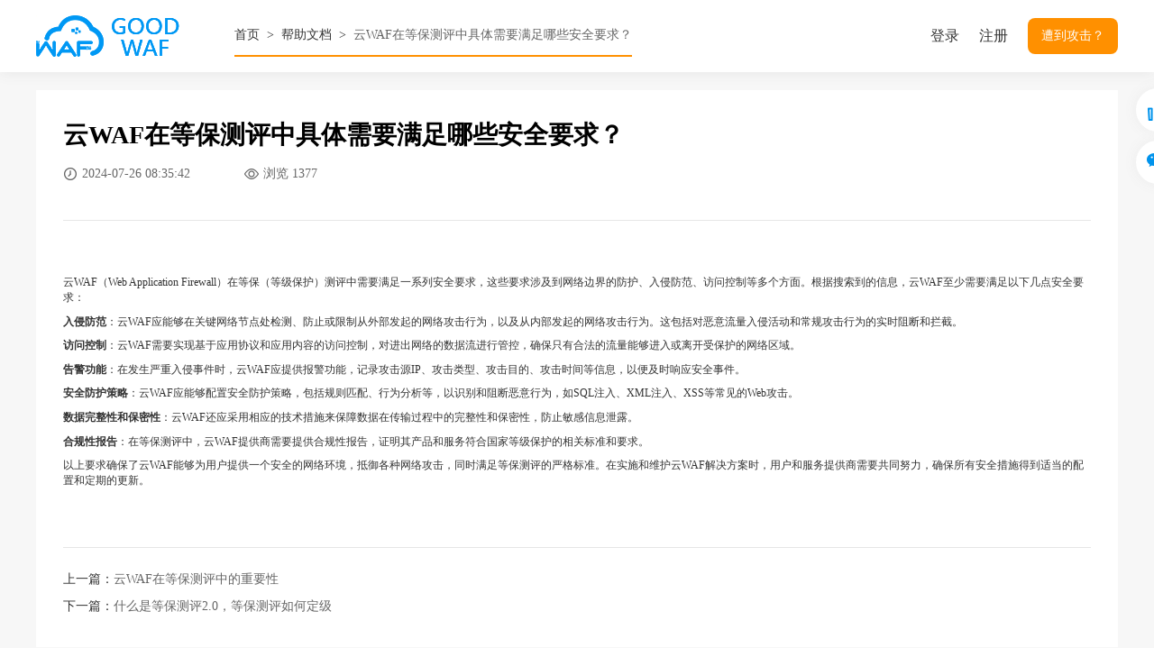

--- FILE ---
content_type: text/html; charset=utf-8
request_url: http://goodwaf.cn/home/article/content/id/521.html
body_size: 5022
content:
<!DOCTYPE html>
<html>
<head lang="en">
    <meta charset="UTF-8">
    <title>云WAF在等保测评中具体需要满足哪些安全要求？-GOODWAF免费云waf，5分钟即可配置，全面防御web/SQL/XSS/0day/爬虫等攻击，具备防篡改，防数据泄露，防盗链等功能，终身免费使用，保护企业web业务安全</title>
    <meta name="Keywords" content="云WAF,免费云waf,web应用防火墙,防SQL注入,防0day攻击,防xss跨站脚本,防webshell上传,防页面篡改,防数据泄露,防盗链, web安全防护">
    <meta name="Description" content="云WAF|免费云waf，GOODWAF，是一款终身免费使用的web应用防火墙，具备防SQL注入，XSS跨站攻击、防Webshell上传，防页面篡改，防数据泄露等功能，7*24小时专业技术服务，欢迎咨询！">
    <link rel="stylesheet" type="text/css" href="/public/pc/css/index.css">
    <script type="text/javascript" src="/public/pc/js/jquery-3.2.1.min.js"></script>
	<link rel="stylesheet" type="text/css" href="/public/pc/css/jsmodern-1.1.1.min.css">
    <script type="text/javascript" src="/public/pc/js/jsmodern-1.1.1.min.js"></script>
    <script type="text/javascript" src="/public/layer/layer_zh-cn.js"></script>
    <style>
        .warp_waf_p{background: #FFFFFF;-moz-box-shadow: 0 0 15px #E5E5E5; -webkit-box-shadow: 0 0 15px #E5E5E5; box-shadow: 0 0 15px #E5E5E5;}
        .warp_waf_p_so img{display: block}
		.warp_pot_j_sx{width: 100%;overflow: hidden;border-top: 1px solid #E6E6E6;padding: 20px 0 0 0;margin: 40px 0 0;}
		.warp_pot_j_sx li{width: 100%;overflow: hidden;float: left;font-size: 14px;line-height: 30px;color: #333333}
		.warp_pot_j_sx li a{color: #666666}
    </style>
</head>
<body style="background: #F7F7F7">
<script>
(function(){
    var bp = document.createElement('script');
    var curProtocol = window.location.protocol.split(':')[0];
    if (curProtocol === 'https'){
   bp.src = 'https://zz.bdstatic.com/linksubmit/push.js';
  }
  else{
  bp.src = 'http://push.zhanzhang.baidu.com/push.js';
  }
    var s = document.getElementsByTagName("script")[0];
    s.parentNode.insertBefore(bp, s);
})();
</script><div class="warp">
    <div class="warp_waf_p">
        <div class="warp_waf_p_hr">
            <div class="warp_waf_p_sp">
                                <a href="/home/login/login.html">登录</a>
                <a href="/home/login/register.html">注册</a>
                                <span>遭到攻击？</span>
            </div>
            <a href="/" class="warp_waf_p_so">
                <img src="/public/pc/img/logo.png">
			</a>
			<ul class="warp_pot_j_sy">
                <li>
                    <a href="/">首页</a>
                </li>
                <li>
                    <span>></span>
                </li>
                <li>
                    <a href="/home/article/index.html">帮助文档</a>
                </li>
                <li>
                    <span>></span>
                </li>
                <li>云WAF在等保测评中具体需要满足哪些安全要求？</li>
                <input type="hidden" id="n_id" value="521">
            </ul>
        </div>
    </div>
    <div class="warp_waf_p_gd"></div>
	
	<ul class="warp_pot_j_fx">
        <li>
            <a href="javascript: void(0)" onclick="click_up()">
                <img src="/public/pc/img/yj_pt_55.png">
                <i id="count">0</i>
            </a>
        </li>
        <!--<li id="share-sina" title="新浪微博分享"></li>-->
        <li id="share-qrcode" title="二维码分享"></li>
        <!--<li id="share-qq" title="QQ好友分享"></li>-->
    </ul>
	<script>
        jsModern.share({
            qrcode: "#share-qrcode",
            douban: "#share-douban",
            qzone: "#share-qzone",
            sina: "#share-sina",
            qq: "#share-qq"
        });
    </script>
	
	<div class="warp_pot_j">
        <div class="warp_pot_j_hr">
            <div class="warp_pot_j_sp">
                <h1>云WAF在等保测评中具体需要满足哪些安全要求？</h1>
                <ul class="warp_pot_j_so">
                    <li>
                        <img src="/public/pc/img/yj_pt_53.png">
                        <span>2024-07-26 08:35:42</span>
                    </li>
                    <li>
                        <img src="/public/pc/img/yj_pt_54.png">
                        <span>浏览 1377</span>
                    </li>
                </ul>
                <div class="warp_pot_j_si">
                                    </div>
            </div>

            <div class="warp_pot_j_su">
                <p cid="n0" mdtype="paragraph" class="md-focus-p" style="box-sizing: border-box; margin-block: 1rem; margin-top: 30px; margin-bottom: 0.8em; position: relative; width: inherit; color: rgb(51, 51, 51); font-family: "Open Sans", "Clear Sans", "Helvetica Neue", Helvetica, Arial, sans-serif; white-space: pre-wrap;"><span class="md-line md-end-block md-focus" cid="n2" mdtype="line" style="box-sizing: border-box; display: block;"><span md-inline="plain" class="md-expand" style="box-sizing: border-box;">云WAF（Web Application Firewall）在等保（等级保护）测评中需要满足一系列安全要求，这些要求涉及到网络边界的防护、入侵防范、访问控制等多个方面。根据搜索到的信息，云WAF至少需要满足以下几点安全要求：</span></span></p><p cid="n5" mdtype="paragraph" class="" style="box-sizing: border-box; margin-block: 1rem; margin-top: 0.8em; margin-bottom: 0.8em; position: relative; width: inherit; color: rgb(51, 51, 51); font-family: "Open Sans", "Clear Sans", "Helvetica Neue", Helvetica, Arial, sans-serif; white-space: pre-wrap;"><span class="md-line md-end-block" cid="n6" mdtype="line" style="box-sizing: border-box; display: block;"><span md-inline="strong" class="" style="box-sizing: border-box;"><strong style="box-sizing: border-box;">入侵防范</strong></span><span md-inline="plain" class="" style="box-sizing: border-box;">：云WAF应能够在关键网络节点处检测、防止或限制从外部发起的网络攻击行为，以及从内部发起的网络攻击行为。这包括对恶意流量入侵活动和常规攻击行为的实时阻断和拦截。</span></span></p><p cid="n8" mdtype="paragraph" class="" style="box-sizing: border-box; margin-block: 1rem; margin-top: 0.8em; margin-bottom: 0.8em; position: relative; width: inherit; color: rgb(51, 51, 51); font-family: "Open Sans", "Clear Sans", "Helvetica Neue", Helvetica, Arial, sans-serif; white-space: pre-wrap;"><span class="md-line md-end-block" cid="n9" mdtype="line" style="box-sizing: border-box; display: block;"><span md-inline="strong" class="" style="box-sizing: border-box;"><strong style="box-sizing: border-box;">访问控制</strong></span><span md-inline="plain" style="box-sizing: border-box;">：云WAF需要实现基于应用协议和应用内容的访问控制，对进出网络的数据流进行管控，确保只有合法的流量能够进入或离开受保护的网络区域。</span></span></p><p cid="n11" mdtype="paragraph" class="" style="box-sizing: border-box; margin-block: 1rem; margin-top: 0.8em; margin-bottom: 0.8em; position: relative; width: inherit; color: rgb(51, 51, 51); font-family: "Open Sans", "Clear Sans", "Helvetica Neue", Helvetica, Arial, sans-serif; white-space: pre-wrap;"><span class="md-line md-end-block" cid="n12" mdtype="line" style="box-sizing: border-box; display: block;"><span md-inline="strong" class="" style="box-sizing: border-box;"><strong style="box-sizing: border-box;">告警功能</strong></span><span md-inline="plain" style="box-sizing: border-box;">：在发生严重入侵事件时，云WAF应提供报警功能，记录攻击源IP、攻击类型、攻击目的、攻击时间等信息，以便及时响应安全事件。</span></span></p><p cid="n14" mdtype="paragraph" class="" style="box-sizing: border-box; margin-block: 1rem; margin-top: 0.8em; margin-bottom: 0.8em; position: relative; width: inherit; color: rgb(51, 51, 51); font-family: "Open Sans", "Clear Sans", "Helvetica Neue", Helvetica, Arial, sans-serif; white-space: pre-wrap;"><span class="md-line md-end-block" cid="n15" mdtype="line" style="box-sizing: border-box; display: block;"><span md-inline="strong" class="" style="box-sizing: border-box;"><strong style="box-sizing: border-box;">安全防护策略</strong></span><span md-inline="plain" style="box-sizing: border-box;">：云WAF应能够配置安全防护策略，包括规则匹配、行为分析等，以识别和阻断恶意行为，如SQL注入、XML注入、XSS等常见的Web攻击。</span></span></p><p cid="n17" mdtype="paragraph" class="" style="box-sizing: border-box; margin-block: 1rem; margin-top: 0.8em; margin-bottom: 0.8em; position: relative; width: inherit; color: rgb(51, 51, 51); font-family: "Open Sans", "Clear Sans", "Helvetica Neue", Helvetica, Arial, sans-serif; white-space: pre-wrap;"><span class="md-line md-end-block" cid="n18" mdtype="line" style="box-sizing: border-box; display: block;"><span md-inline="strong" class="" style="box-sizing: border-box;"><strong style="box-sizing: border-box;">数据完整性和保密性</strong></span><span md-inline="plain" class="" style="box-sizing: border-box;">：云WAF还应采用相应的技术措施来保障数据在传输过程中的完整性和保密性，防止敏感信息泄露。</span></span></p><p cid="n20" mdtype="paragraph" class="" style="box-sizing: border-box; margin-block: 1rem; margin-top: 0.8em; margin-bottom: 0.8em; position: relative; width: inherit; color: rgb(51, 51, 51); font-family: "Open Sans", "Clear Sans", "Helvetica Neue", Helvetica, Arial, sans-serif; white-space: pre-wrap;"><span class="md-line md-end-block" cid="n21" mdtype="line" style="box-sizing: border-box; display: block;"><span md-inline="strong" class="" style="box-sizing: border-box;"><strong style="box-sizing: border-box;">合规性报告</strong></span><span md-inline="plain" style="box-sizing: border-box;">：在等保测评中，云WAF提供商需要提供合规性报告，证明其产品和服务符合国家等级保护的相关标准和要求。</span></span></p><p cid="n22" mdtype="paragraph" class="" style="box-sizing: border-box; margin-block: 1rem; margin-top: 0.8em; margin-bottom: 0.8em; position: relative; width: inherit; color: rgb(51, 51, 51); font-family: "Open Sans", "Clear Sans", "Helvetica Neue", Helvetica, Arial, sans-serif; white-space: pre-wrap;"><span class="md-line md-end-block" cid="n23" mdtype="line" style="box-sizing: border-box; display: block;"><span md-inline="plain" class="" style="box-sizing: border-box;">以上要求确保了云WAF能够为用户提供一个安全的网络环境，抵御各种网络攻击，同时满足等保测评的严格标准。在实施和维护云WAF解决方案时，用户和服务提供商需要共同努力，确保所有安全措施得到适当的配置和定期的更新。</span></span></p><p><br/></p>            </div>
			
			<ul class="warp_pot_j_sx">
				<li>
                    					上一篇：<a href="/home/article/content/id/520.html">云WAF在等保测评中的重要性</a>
                    				</li>
				<li>
                    					    下一篇：<a href="/home/article/content/id/522.html">什么是等保测评2.0，等保测评如何定级</a>
                                    </li>
			<ul>
			
			
        </div>

    </div>

    <div class="warp_waf_k" style="width: 100%">
	<ul class="warp_waf_k_hr">
		<li>
			<p>销售</p> <i></i> 
			<span><a href="/home/article/partners.html">成为合作伙伴</a></span>
			<b>联系销售：</b>			
			<span>13486113273</span><span>15545779212</span><span>13486110492</span><span>13845109681</span>
		</li>
		<li>
			<p>入门</p> <i></i><span><a href="/home/article/freeversion.html">免费版</a></span>
			<span><a href="/home/article/pricing.html">付费版</a></span>
			<span><a href="/data/upload/chanpinppt.pptx" target="_blank">白皮书</a></span>
		</li>
		<li>
			<p>社区</p> <i></i> 
			<span>
			    <a href="https://www.xiaohongshu.com/user/profile/5dcc024a00000000010008b9?xhsshare=CopyLink&appuid=5dcc024a00000000010008b9&apptime=1695606737" target="_blank">小红书</a>
			</span>
		</li>
		<li>
			<p>开发人员</p> <i></i> <span><a
					href="/home/article/resource.html">技术资源</a></span>
			<span><a href="/home/index/workers">Goodwaf Workers</a></span>
			<span><a href="http://sfpt.topsafeline.com" target="_blank">AI算法系统</a></span>
		</li>
		<li>
			<p>支持</p> <i></i> <span><a href="https://kefu.hrbcft.com/index/index/home?visiter_id=&visiter_name=&avatar=&business_id=8&groupid=0"
					target="_blank">支持</a></span>
			<span><a href="/home/index/workers">Goodwaf 状态</a></span> <span><a
					href="/home/article/complianc.html">合规性</a></span>
		</li>
		<li>
			<p>公司</p> <i></i> <span><a href="/home/article/aboutus.html">关于Goodwaf</a></span> <span><a
					href="/home/article/team.html">我们的团队</a></span>
			<span><a href="/home/article/index.html">新闻</a></span>
		</li>
	</ul>
	<div class="warp_waf_k_sp"><span><a href="http://www.topsafeline.com/" target="_blank">杭州金诚信息安全科技有限公司</a>
	            <!--和<a href="http://www.sharewaf.com/" target="_blank">SHAREWAF</a>共同研发 -->
				浙ICP备2022031697号 <a
				target="_blank" href="http://www.beian.gov.cn/portal/registerSystemInfo?recordcode=33019202000485"
				style="color:#C9C9C9">浙公网安备 33019202000485号</a> keywords:<a href="http://www.goodwaf.cn/sitemap.html"
				title="云WAF" target="_blank"><strong>云WAF</strong></a> <a href="http://www.goodwaf.cn/sitemap.xml"
				title="云WAF" target="_blank"><strong>云WAF</strong></a>
		</span>
	</div>
</div>

    <!--遭到攻击弹窗开始-->
    

<!--遭到攻击弹窗开始-->
<form class="ajaxForm2" method="post" action="/Home/index/plug_msg.html">
<div class="warp_waf_h">
    <div class="warp_waf_h_bj"></div>
    <div class="warp_waf_h_sp">
        <a href="javascript: void(0)" class="warp_waf_h_so"></a>
        <table border="1" cellspacing="0" cellpadding="0" class="warp_waf_h_si">
            <tr>
                <td colspan="2">
                    <h2>攻击防护热线</h2>
                </td>
            </tr>
            <tr>
                <td>
                    <input type="text" name="plug_sug_name" placeholder="名字 *" class="warp_waf_h_su">
                </td>
                <td align="right">
                    <input type="text" name="plug_sug_xs" placeholder="姓氏 *" class="warp_waf_h_su">
                </td>
            </tr>
            <tr>
                <td>
                    <input type="text" name="plug_sug_gs" placeholder="公司 *" class="warp_waf_h_su">
                </td>
                <td align="right">
                    <input type="text" name="plug_sug_email" placeholder="工作电子邮件 *" class="warp_waf_h_su">
                </td>
            </tr>
            <tr>
                <td>
                    <input type="text" name="plug_sug_tel" placeholder="电话 *" class="warp_waf_h_su">
                </td>
                <td align="right">
                    <input type="text" name="plug_sug_web" placeholder="网站 *" class="warp_waf_h_su">
                </td>
            </tr>
            <tr>
                <td colspan="2">
                    <textarea name="plug_sug_content" placeholder="注释"></textarea>
                </td>
                <input type="hidden" name="__token__" value="deba383fa34674f08de446244804e0b4" />
            </tr>
            <tr>
                <td colspan="2">
                    <input type="submit" value="获得帮助" class="warp_waf_h_sy">
                </td>
            </tr>
            <tr>
                <td colspan="2">
                    <h3>您的隐私对我们很重要。</h3>
                </td>
            </tr>
        </table>
    </div>
</div>
</form>
<script>
    $(function(){
        $(".warp_waf_p_sp span").click(function(){
            $(".warp_waf_h").fadeIn();
        })

        $(".warp_waf_h_so").click(function(){
            $(".warp_waf_h").fadeOut();
        })

        $(".warp_waf_h_bj").click(function(){
            $(".warp_waf_h").fadeOut();
        })
    });
</script>
<!--遭到攻击弹窗结束-->
    <!--遭到攻击弹窗结束-->

</div>
<script>
	var h = $(document).height();//页面总高度
	var h1 = $(window).height(); //页面显示区域高度
	if(h<=h1){
		$(".warp_waf_k").addClass('fixed_db')
	}else{
		$(".warp_waf_k").removeClass('fixed_db')
	}
    news_count();
	function news_count() {
        var n_id = $('#n_id').val();
        $.ajax({
            url:"/home/article/news_count.html",
            type:'post',
            dataType:'json',
            data:{n_id:n_id},
            success:function (data) {
                if(data.code==200){
                    $('#count').text(data.data.count);
                }
            }
        })
    }
    function click_up() {
        var n_id = $('#n_id').val();
        $.ajax({
            url:"/home/article/news_up.html",
            type:'post',
            dataType:'json',
            data:{n_id:n_id},
            success:function (data) {
                if(data.code!=200){
                    layer.alert(data.msg);
                    return false;
                }
                news_count();

            }
        })
    }
</script>
</body>
</html>

--- FILE ---
content_type: text/css
request_url: http://goodwaf.cn/public/pc/css/index.css
body_size: 16875
content:
html, body, div, span, applet, object, iframe, h1, h2, h3, h4, h5, h6, p, blockquote, pre, a, abbr, acronym, address, big, cite, code, del, dfn, em, font, img, ins, kbd, q, s, samp, small, strike, strong, sub, sup, tt, var, b, u, i, center, dl, dt, dd, ol, ul, li, fieldset, form, label, legend, table, caption, tbody, tfoot, thead, tr, th, td
{margin: 0;padding: 0;border: 0;outline: 0;font-size: 100%;}
ul{margin: 0;padding: 0;list-style-type: none}
a{text-decoration: none;-webkit-tap-highlight-color:rgba(255,0,0,0);}
body{font-family: '微软雅黑';font-size: 12px}
.warp{width: 100%;overflow: hidden}
.warp_waf_p{width: 100%;padding: 17px 0;overflow: hidden;position: fixed;left: 0;top: 0;z-index: 999;background: #FFFFFF}
.warp_waf_p_hr{width: 1200px;margin: auto;font-size: 14px}
.warp_waf_p_sp{overflow: hidden;float: right}
.warp_waf_p_sp a{display: block;float: left;color: #333333;font-size: 16px;line-height: 46px;margin: 0 22px 0 0}
.warp_waf_p_sp span{display: block;float: left;width: 100px;height: 40px;line-height: 40px;text-align: center;color: #FFFFFF;background: #FF9000;border-radius: 8px;cursor:pointer;margin: 3px 0}
.warp_waf_p_so{width: 160px;height: 46px;line-height: 46px;text-align: center;display: block;float: left;font-family: 'Airal';font-size: 18px;background: url(../img/logo.png) no-repeat center;color: #FFFFFF;border-radius: 0 0 5px 5px;transition: all 0.3s ease-in-out 0s;}
.warp_waf_p_si{overflow: hidden;float: left;padding: 0 0 0 12px}
.warp_waf_p_si li{overflow: hidden;float: left;margin: 0 0 0 36px;cursor: pointer;text-align: center;font-size: 16px;color: #333333}
.warp_waf_p_si li span{display: block;line-height: 36px;padding: 6px 0 0 0}
.warp_waf_p_si li em{display: none;width: 20px;height: 4px;margin: 0 auto;background: #0098F4;border-radius: 5px}
.warp_waf_p_si li.thisclass em{display: block;}
.warp_waf_p_gd{width: 100%;height: 80px;overflow: hidden;}
.warp_waf_o{height: 450px;overflow: hidden;position: relative;background: #F4F7FC url(../img/new_home_banner.jpg) no-repeat center;}
.warp_waf_o div{width:1200px;overflow: hidden;margin: auto;padding: 90px 0 0 0;}
.warp_waf_o div b{display: block;font-size: 36px;color: #333333}
.warp_waf_o div span{display: block;font-size: 16px;color: #4B5B76;line-height: 32px;width: 666px;padding: 20px 0 0 0;}
.warp_waf_o div a{width: 120px;height: 40px;line-height: 40px;margin: 24px 0 0 0;text-align: center;display: block;background: #FF9000;color: #FFFFFF;font-size: 14px;border-radius: 8px}
.warp_waf_i{width: 100%;overflow: hidden;background: #0093EC}
.warp_waf_i div{width: 1200px;overflow: hidden;margin: auto}
.warp_waf_i div a{display: block;float: right;width: 110px;height: 40px;line-height: 40px;text-align: center;font-size: 16px;background: #FF9000;color: #FFFFFF;margin: 40px 0 0 20px;border-radius: 8px}
.warp_waf_i div span{display: block;float: left;font-size: 32px;color: #FFFFFF;font-weight: bold;line-height: 120px }
.warp_waf_u{width: 100%;overflow: hidden}
.warp_waf_u_hr{width: 1200px;margin: auto}
.warp_waf_u_sp{width: 1300px;overflow: hidden;padding: 62px 0;}
.warp_waf_u_sp li{width: 224px;float: left;padding: 0 34px 0 0}
.warp_waf_u_sp li img{display: block;margin: auto}
.warp_waf_u_sp li b{display: block;text-align: center;font-size: 20px;font-weight: normal;color: #333333;padding: 21px 0 0 0;}
.warp_waf_u_sp li span{display: block;font-size: 13px;color: #666666;line-height: 22px;padding: 15px 0 0 0;}
.warp_waf_y{width: 100%;overflow: hidden;text-align: center}
.warp_waf_y h2{display: block;font-size: 35px;font-weight: normal;padding: 50px 0 0 0;}
.warp_waf_y img{display: block;margin: auto;padding: 14px 0 0 0}
.warp_waf_y b{display: block;font-size: 32px;font-weight: normal;color: #FF9000;padding: 12px 0 0 0;}
.warp_waf_y span{display: block;font-size: 16px;color: #666666;padding: 8px 0 0 0;}
.warp_waf_t{width: 100%;height: 120px;overflow: hidden;background: #0093EC}
.warp_waf_t_hr{width: 1200px;overflow: hidden;margin: auto}
.warp_waf_t_hr a{display: block;float: right;width: 110px;height: 40px;line-height: 40px;text-align: center;font-size: 16px;background: #FF9000;color: #FFFFFF;margin: 40px 0 0 20px;border-radius: 8px}
.warp_waf_t_sp{overflow: hidden;float: left;color: #FFFFFF;}
.warp_waf_t_sp b{display: block;font-size: 32px;padding: 20px 0 0 0;}
.warp_waf_t_sp span{display: block;font-size: 16px;color: #D1EEFF;line-height: 36px;padding: 2px 0 0 0}
.warp_waf_r{width: 100%;overflow: hidden}
.warp_waf_r_sp{width: 100%;overflow: hidden;text-align: center;padding: 20px 0 0 0}
.warp_waf_r_sp a{display: inline-block;font-size: 26px;color: #666666;border-bottom: 4px solid #FFFFFF;margin: 0 103px;line-height: 66px}
.warp_waf_r_sp a.thisclass{border-bottom: 4px solid #FF9000}
.warp_waf_r_so{width: 100%;overflow: hidden;background: #F4F8FC;padding: 74px 0 48px 0}
.warp_waf_r_si{width: 1200px;height: 450px;overflow: hidden;margin: auto;background: url(../img/im9.png) no-repeat right center;}
.warp_waf_r_su{width: 100%;overflow: hidden;padding: 22px 0 0 0;}
.warp_waf_r_su img{display: block;float: left}
.warp_waf_r_su span{display: block;float: left;font-size: 26px;color: #333333;line-height: 30px;padding: 0 0 0 15px}
.warp_waf_r_sy{width: 620px;overflow: hidden;font-size: 16px;color: #666666;line-height: 20px;padding: 22px 0 10px 0;}
.warp_waf_r_st{width: 620px;overflow: hidden}
.warp_waf_r_st b{display: block;font-weight: normal;font-size: 24px;color: #666666;padding: 24px 0 0 0}
.warp_waf_r_st span{display: block;font-size: 16px;color: #666666;line-height: 20px;padding: 20px 0 0 0;}
.warp_waf_r_st a{display: block;margin: 20px 0 0 0;width: 126px;height: 50px;line-height: 50px;font-size: 18px;color: #0092EA;background: #DBEFFC url(../img/im11.png) no-repeat center;background-position: 28px;padding: 0 0 0 74px}
.warp_waf_e{width: 100%;height: 150px;overflow: hidden;background: #0093EC}
.warp_waf_e_hr{width: 1200px;overflow: hidden;margin: auto}
.warp_waf_e_hr a{display: block;float: right;width: 110px;height: 40px;line-height: 40px;text-align: center;font-size: 16px;background: #FF9000;color: #FFFFFF;margin: 55px 0 0 20px;border-radius: 8px}
.warp_waf_e_sp{width: 842px;overflow: hidden;float: left;color: #FFFFFF;}
.warp_waf_e_sp b{display: block;font-size: 32px;padding: 23px 0 0 0;}
.warp_waf_e_sp span{display: block;font-size: 16px;color: #D1EEFF;line-height: 24px;padding: 8px 0 0 0}
.warp_waf_e_sp span i{font-style: normal;letter-spacing: 0.8px}
.warp_waf_w{width: 100%;overflow: hidden;}
.warp_waf_w_sp{width: 1200px;overflow: hidden;margin: auto;padding: 55px 0 78px 0}
.warp_waf_w_so{width: 100%;overflow: hidden;background: url(../img/im17.png) repeat-y center}
.warp_waf_w_so li{width: 623px;overflow: hidden;float: left;}
.warp_waf_w_so li.active{float: right;width: 622px}
.warp_waf_w_so li.active .warp_waf_w_su{float: right}
.warp_waf_w_so li.active .warp_waf_w_si{float: left}
.warp_waf_w_so li.active .warp_waf_w_sy b i{float: left;}
.warp_waf_w_so li.active .warp_waf_w_sy b u{float: left;}
.warp_waf_w_so li.active .warp_waf_w_sy span{text-align: left;}
.warp_waf_w_so li.active .warp_waf_w_se{padding: 20px 12px}
.warp_waf_w_so li.active .warp_waf_w_sr img{float: left;padding: 0 0 0 50px}
/*.warp_waf_w_so li.w_so_ys_1{margin: 0 0 -98px 0}
.warp_waf_w_so li.w_so_ys_2{margin: 0 0 -160px 0}
.warp_waf_w_so li.w_so_ys_3{margin: 0 0 -100px 0}
.warp_waf_w_so li.w_so_ys_4{margin: 0 0 -105px 0}
.warp_waf_w_so li.w_so_ys_5{margin: 0 0 0 0}*/
.warp_waf_w_si{display: block;float: right;}
.warp_waf_w_su{width: 540px;overflow: hidden;float: left}
.warp_waf_w_sy{width: 100%;overflow: hidden;padding: 6px 0 0 0;}
.warp_waf_w_sy b{display: block;font-weight: normal;cursor:pointer;font-size: 20px;color: #0092EA;line-height: 30px;text-align: right;overflow: hidden}
.warp_waf_w_sy b.cla i{background: url(../img/im18_off.png) no-repeat center;}
.warp_waf_w_sy b i{display: block;float: right;width: 30px;height: 30px;background: url(../img/im18.png) no-repeat center;}
.warp_waf_w_sy b u{display: block;float: right;text-decoration:none }
.warp_waf_w_sy span{display: block;font-size: 16px;color: #666666;text-align: right;padding: 8px 0 0 0;}
.warp_waf_w_st{width: 100%;overflow: hidden;padding: 26px 0 0 0; display: none;}

.warp_waf_w_st.cla .warp_waf_w_so li.w_so_ys_1{margin: 0!important;}
/*.warp_waf_w_st.cla .warp_waf_w_sr{display: none}
.warp_waf_w_st.cla .warp_waf_w_se{background: #FFFFFF;}
.warp_waf_w_st.cla .warp_waf_w_se b{color: #FFFFFF;}
.warp_waf_w_st.cla .warp_waf_w_se span{color: #FFFFFF;}*/
.warp_waf_w_sr{width: 100%;overflow: hidden}
.warp_waf_w_sr img{display: block;float: right;padding: 0 48px 0 0}
.warp_waf_w_se{overflow: hidden;padding: 12px 22px;font-size: 16px;line-height: 28px;background: #F4F4F4;border-radius: 3px;}
.warp_waf_w_se b{display: block;color: #333333}
.warp_waf_w_se span{display: block;color: #666666}
.warp_waf_q{width: 100%;overflow: hidden}
.warp_waf_q_hr{width: 1200px;overflow: hidden;margin: auto}
.warp_waf_l{width: 100%;overflow: hidden;padding: 16px 0 0 0}
.warp_waf_l_sp{width: 1300px;overflow: hidden;padding: 52px 0 0 0}
.warp_waf_l_sp a{display: block;overflow: hidden;float: left;margin: 0 20px 0 0}
.warp_waf_l_sp a img{display: block;}
.warp_waf_l_so{width: 1300px;overflow: hidden;padding: 50px 0 0 0}
.warp_waf_l_so li{width: 265px;overflow: hidden;float: left;padding: 0 46px 0 0}
.warp_waf_l_so li a{display: block;overflow: hidden;height: 125px;background: #F8F8F8;border-radius: 5px;}
.warp_waf_l_so li a img{display: block;float: left;padding: 36px 0 0 26px;}
.warp_waf_l_so li a div{overflow: hidden;padding: 30px 0 0 20px;line-height: 34px}
.warp_waf_l_so li a div b{display: block;;font-weight: normal;color: #333333;font-size: 26px;letter-spacing:2px}
.warp_waf_l_so li a div span{display: block;font-size: 16px;color:#666666}
.warp_waf_l_si{width: 100%;overflow: hidden;text-align: center;padding: 54px 0}
.warp_waf_l_si a{display: inline-block;d9f1ff: 22px;line-height: 22px;background: #d9f1ff;color: #FFFFFF;font-size: 14px;border-radius: 100px;margin: 2px 0;padding: 0 10px}
.warp_waf_l_si a.active{background: #d9f1ff;color: #666666}
.warp_waf_l_si a.current{background: #009FFF;color: #FFFFFF;}
.warp_waf_k{width: 620px;overflow: hidden;background: #333333;}
.warp_waf_k_hr{width: 1200px;overflow: hidden;margin: auto;padding: 24px 0 12px 0;}
.warp_waf_k_hr li{width: 200px;overflow: hidden;float: left}
.warp_waf_k_hr li p{overflow: hidden;font-size: 18px;color: #CCCCCC;line-height: 30px;font-weight: bold}
.warp_waf_k_hr li i{width: 18px;height: 1px;display: block;background: #CCCCCC;margin: 5px 0 17px 0}
.warp_waf_k_hr li span{display: block;font-size: 14px;color: #A6A6A6;line-height: 20px;padding: 4px 0}
.warp_waf_k_hr li a{display: inline-block;color: #A6A6A6;}
.warp_waf_k_hr li b{display: block;font-size: 14px;color: #A6A6A6;padding: 4px 0;margin: 28px 0 0 0}
.warp_waf_k_sp{width: 100%;overflow: hidden;padding: 6px 0;}
.warp_waf_k_sp span{display: block;text-align: center;color: #C9C9C9;line-height: 20px}
.warp_waf_k_sp span a{color: #0093EC}
.warp_waf_j{width: 66px;position: fixed;right: 0;top: 30%;z-index: 998}
.warp_waf_j li{width: 66px;height: 66px;position: relative;margin: 1px 0 0 0}
.warp_waf_j li p{display: block;overflow: hidden;background: #585858;color: #FFFFFF;font-size: 18px;text-align: center;padding: 9px 10px;line-height: 20px;cursor:pointer}
.warp_waf_j_kf{display: block;overflow: hidden;background: #585858;color: #FFFFFF;font-size: 18px;text-align: center;padding: 9px 10px;line-height: 20px;cursor:pointer}
.warp_waf_j_kf:hover{background: #009FFF}
.warp_waf_j li:hover .warp_waf_j_img{display: block;}
.warp_waf_j_img{display: none;position: absolute;right: 65px;top: -104px;max-width: 256px}
.gotop{display: block;overflow: hidden;background: #585858;color: #FFFFFF;font-size: 14px;text-align: center;padding: 9px 10px;line-height: 16px;cursor:pointer}
.gotop:hover{background: #009FFF}
.warp_waf_j li p:hover{background: #009FFF}
.warp_waf_j li:hover .warp_waf_j_nr{display: block}
.warp_waf_j_nr{display: none}
.warp_waf_j li div{width: 220px;overflow: hidden;background: #FFFFFF;padding: 0 0 7px 0;position: absolute;right: 50px;top: -76px;border-radius: 3px;-moz-box-shadow: 0 0 15px #F4F4F4;-webkit-box-shadow: 0 0 15px #F4F4F4; box-shadow: 0 0 15px #F4F4F4}
.warp_waf_j li div h2{display: block;font-weight: normal;font-size: 18px;text-align: center;line-height: 64px}
.warp_waf_j li div a{width: 106px;height: 40px;line-height: 40px;border: 1px solid #EEEEEE;border-radius: 5px;margin: 0 auto 11px auto;display: block;background: #FFFFFF url(../img/im24.png) no-repeat center;background-position: 44px;color: #333333;font-size: 16px;padding: 0 0 0 70px}
.warp_waf_j li div a:hover{background: #009FFF url(../img/im24_off.png) no-repeat center;background-position: 44px;color: #FFFFFF;}
.warp_waf_h{width: 100%;height: 100%;overflow: hidden;position: fixed;left: 0;top: 0;z-index: 666666;display: none}
.warp_waf_h_bj{width: 100%;height: 100%;overflow: hidden;position: fixed;left: 0;top: 0;background: url(../img/bjtm.png);background-size: 100% 100%}
.warp_waf_h_sp{width: 600px;height: 470px;background: #FFFFFF;border-radius: 5px;position: fixed;left: 50%;top: 50%;margin: -235px 0 0 -300px}
.warp_waf_h_so{display: block;width: 28px;height: 28px;background: url(../img/im25.png) no-repeat center;position: absolute;right: -28px;top: -28px}
.warp_waf_h_si{width: 560px;border: 0;border-collapse: collapse;margin: auto}
.warp_waf_h_si td h2{display: block;text-align: center;font-size: 24px;font-weight: normal;padding: 46px 0 14px 0}
.warp_waf_h_si td h3{display: block;text-align: center;font-size: 14px;font-weight: normal;color: #1F79DF;padding: 18px 0 0 0}
.warp_waf_h_si td textarea{width: 530px;height: 80px;background: #F5F5F5;border-radius: 3px;border: 0;margin: 12px 0 0 0;padding: 5px 15px;font-family: '微软雅黑';font-size: 16px;color: #666666;outline:none;resize:none}
.warp_waf_h_su{width: 245px;height: 34px;line-height: 34px;background: #F5F5F5;border-radius: 3px;margin: 12px 0 0 0;padding: 0 15px;display: block;font-family: '微软雅黑';font-size: 16px;color: #666666;outline:none;border: 0;}
.warp_waf_h_su::-webkit-input-placeholder {color:#666666}
.warp_waf_h_su:-moz-placeholder {color:#666666}
.warp_waf_h_su::-moz-placeholder {color:#666666}
.warp_waf_h_su:-ms-input-placeholder {color:#666666}
.warp_waf_h_sy{width: 100%;height: 36px;line-height: 36px;background: #FF9000;color: #FFFFFF;font-size: 16px;border-radius: 5px;border: 0;outline:none;margin: 20px 0 0 0}
.warp_waf_g{width: 1200px;overflow: hidden;margin: auto}
.warp_waf_g_bt{width: 100%;overflow: hidden;padding: 52px 0 0 0;}
.warp_waf_g_bt span{display: block;text-align: center;font-size: 24px;color: #666666;line-height: 30px}
.warp_waf_g_lb{width: 100%;overflow: hidden;padding: 10px 0 60px 0}
.warp_waf_g_lb li{overflow: hidden;width: 100%;border-bottom:1px solid #E6E6E6;padding: 36px 0}
.warp_waf_g_lb li:hover b{color: #0093EC}
.warp_waf_g_lb li a{display: block;overflow: hidden;padding: 0 10px;font-size: 16px;color: #666666;line-height: 24px}
.warp_waf_g_lb li a b{display: block;font-weight: normal;color: #333333}
.warp_waf_g_lb li a i{display: block;font-size: 14px;font-style: normal;background: url(../img/yj_pt_51.png) no-repeat left center;margin: 10px 0 0 0;padding: 0 0 0 18px}
.warp_waf_g_lb li a span{display: block;padding: 10px 0 0 0;}
.warp_waf_g_sp{width: 940px;overflow: hidden;margin: auto;text-align: center;padding: 40px 0 0 0;}
.warp_waf_g_sp span{display: block;font-size: 24px;color: #666666;line-height: 42px}
.warp_waf_g_so{width: 100%;overflow: hidden;padding: 72px 0;}
.warp_waf_f{width: 520px;overflow: hidden;height: 100%;background: #395CE9;position: fixed;left: 0;top: 0;}
.warp_waf_f h2{display: block;font-family: 'Airal';font-size: 24px;font-weight: normal;color: #FFFFFF;padding: 30px}
.warp_waf_f img{display: block;width: 100%}
.warp_waf_f div{width: 370px;overflow: hidden;margin: auto;color: #FFFFFF;line-height: 24px;text-align: center;padding: 16px 0 0 0}
.warp_waf_f div b{display: block;font-size: 28px;font-weight: normal}
.warp_waf_f div span{display: block;font-size: 14px;padding: 22px 0 0 0}
.warp_waf_d{overflow: hidden;margin: 0 0 0 520px;position: relative;}
.warp_waf_d_sp{width: 360px;overflow: hidden;position: absolute;left: 50%;top: 50%;margin: -340px 0 0 -180px}
.warp_waf_d_so{width: 100%;overflow: hidden}
.warp_waf_d_so b{display: block;font-size: 24px;color: #666666;font-weight: normal}
.warp_waf_d_so span{display: block;font-size: 14px;color: #666666;padding: 8px 0 0 0;}
.warp_waf_d_so span a{color: #395CE9}
.warp_waf_d_so span a i{font-family: '宋体';font-size: 16px;font-style: normal;display: inline-block;padding: 0 0 0 3px}
.warp_waf_d_si{width: 100%;overflow: hidden}
.warp_waf_d_si li{width: 100%;overflow: hidden;padding: 26px 0 0 0;}
.warp_waf_d_si li b{display: block;font-weight: normal;font-size: 14px;line-height: 32px;color: #333333}
.warp_waf_d_si li b a{display: block;float: right;color: #666666}
.warp_waf_d_si li input{display: block;width: 318px;height: 36px;line-height: 36px;padding: 0 20px;border: 1px solid #D9D9D9;border-radius: 5px;font-family: '微软雅黑';font-size: 14px;color: #333333;outline:none}
.warp_waf_d_si li input::-webkit-input-placeholder {color:#E5E5E5}
.warp_waf_d_si li input:-moz-placeholder {color:#E5E5E5}
.warp_waf_d_si li input::-moz-placeholder {color:#E5E5E5}
.warp_waf_d_si li input:-ms-input-placeholder {color:#E5E5E5}
.warp_waf_d_si li select{display: block;width: 360px;height: 36px;line-height: 36px;padding: 0 16px;border: 1px solid #D9D9D9;border-radius: 5px;font-family: '微软雅黑';font-size: 14px;color: #333333;outline:none}
.warp_waf_d_si li img{display: block}
.warp_waf_d_su{width: 100%;height: 48px;line-height: 48px;border: 0;padding: 0;font-family: '微软雅黑';font-size: 18px;background: #FF9000;color: #FFFFFF;margin: 30px 0 0 0;border-radius: 5px}
.warp_waf_s{width: 100%;height: 120px;overflow: hidden;background: #0093EC;margin: 40px 0 0 0;}
.warp_waf_s_hr{width: 1200px;overflow: hidden;margin: auto}
.warp_waf_s_hr a{display: block;float: right;width: 110px;height: 40px;line-height: 40px;text-align: center;font-size: 17px;background: #FF9000;color: #FFFFFF;margin: 40px 0 0 20px;border-radius: 8px}
.warp_waf_s_sp{width: 600px;overflow: hidden;float: left;color: #FFFFFF;}
.warp_waf_s_sp b{display: block;font-size: 32px;padding: 19px 0 0 0;}
.warp_waf_s_sp span{display: block;font-size: 16px;color: #D1EEFF;line-height: 32px;padding: 6px 0 0 0}
.warp_waf_s_sp span i{font-style: normal;letter-spacing: 0.8px}
.fixed_db{position: fixed;left: 0;bottom: 0;}
.warp_waf_a{width: 100%;overflow: hidden;background: #F4F4F4;padding: 70px 0 0 0}
.warp_waf_a_rt{overflow-y: auto;padding: 30px 40px}
.warp_waf_a_lt{width: 250px;overflow: hidden;float: left;background: #FFFFFF;}
.warp_waf_a_lt li{width: 100%;overflow: hidden;position: relative}
.warp_waf_a_lt li.active{background: #D4EAF7}
.warp_waf_a_lt li.active em{display: block}
.warp_waf_a_lt li.active span{color: #0093EC}
.warp_waf_a_lt li:hover{background: #D4EAF7}
.warp_waf_a_lt li:hover em{display: block}
.warp_waf_a_lt li:hover span{color: #0093EC}
.warp_waf_a_lt li a{display: block;overflow: hidden;height: 52px;line-height: 52px;}
.warp_waf_a_lt li a em{width: 4px;height: 52px;background: #2183D8;position: absolute;left: 0;top: 0;display: none}
.warp_waf_a_lt li a img{display: block;float: left;padding: 18px 0 0 34px}
.warp_waf_a_lt li a span{display: block;float: left;padding: 0 0 0 16px;font-size: 14px;color: #848484}
.warp_waf_m{overflow: hidden;background: #FFFFFF;padding: 10px 20px;margin: 0 0 20px 0}
.warp_waf_m_sp{overflow: hidden;width: 100%}
.warp_waf_m_sp em{display: block;float: left;width: 3px;height: 18px;background: #0093EC;margin: 10px 10px 0 0}
.warp_waf_m_sp span{display: block;float: left;line-height: 38px;font-size: 18px;color: #333333;}
.warp_waf_m_so{width: 210px;padding: 0 0 0 54px;float: left;}
.warp_waf_m_so::-webkit-input-placeholder {color:#999999}
.warp_waf_m_so:-moz-placeholder {color:#999999}
.warp_waf_m_so::-moz-placeholder {color:#999999}
.warp_waf_m_so:-ms-input-placeholder {color:#999999}
.warp_waf_m_si{width: 90px;padding: 0;float: right;color: #FFFFFF;}
.warp_waf_m_su{width: 100%;overflow: hidden;border-top: 1px dashed #CCCCCC;padding: 20px 0}
.warp_waf_m_sy{width: 100%;overflow: hidden;padding: 22px 0 30px 0}
.warp_waf_m_sy span{display: block;float: left;font-size: 16px;line-height: 50px;padding: 0 0 0 13px}
.warp_waf_m_st{overflow: hidden;padding: 0 0 0 19px}
.warp_waf_m_st input{font-family: '微软雅黑';outline:none;border-radius: 5px}
.warp_waf_m_sr{width: 438px;height: 48px;line-height: 48px;padding: 0 20px;border: 1px solid #D9D9D9;font-size: 16px;display: block}
.warp_waf_m_se{width: 160px;height: 48px;line-height: 48px;border: 0;padding: 0;background: #FF9000;color: #FFFFFF;font-size: 18px;margin: 30px 0 0 0}
.warp_waf_m_sw{width: 100%;overflow: hidden;padding: 12px 0 22px 0}
.warp_waf_m_sw li{width: 100%;overflow: hidden;float: left;padding: 17px 0 0 0}
.warp_waf_m_sw li a{display: inline-block;}
.warp_waf_m_sw li a img{display: block;float: left;padding: 0 20px 0 10px}
.warp_waf_m_sw li a div{overflow: hidden;line-height: 24px}
.warp_waf_m_sw li a div b{display: block;font-weight: normal;font-size: 16px;color: #333333}
.warp_waf_m_sw li a div span{display: block;font-size: 14px;color: #999999;padding-top: 5px}
.warp_waf_n{width: 100%;overflow: hidden;}
.warp_waf_n li{width: 100%;overflow: hidden;float: left;border-top: 1px solid #FFFFFF;color: #333333;line-height: 32px;}
.warp_waf_n_fy{width: 100%;overflow: hidden;padding: 30px 0}
.warp_waf_n_fy a{display: block;float: right;width: 120px;height: 36px;line-height: 36px;text-align: center;background: #0093EC;color: #FFFFFF;font-size: 18px;border-radius: 5px;margin: 0 0 0 10px}
.warp_waf_n_fy a.active{background: #CCCCCC}
.warp_waf_n_sp{overflow: hidden;padding: 0 20px 0 30px;background: #E9F7FF;}
.warp_waf_n_so{width: 33.33%;overflow: hidden;float: left;font-size: 16px;color: #333333;padding: 19px 0}
.warp_waf_n_so span{display: block;line-height: 32px}
.warp_waf_n_so span u{text-decoration:none;display: inline-block;width: 88px;}
.warp_waf_n_so i{display: block;font-style: normal;text-align: center;}
.warp_waf_n_so a{display: block;float: right;width: 105px;height: 32px;text-align: center;background: #FF9000;color: #FFFFFF;border-radius: 100px;margin: 0 16px 0 0}
.warp_waf_n_so b{display: block;font-weight: normal;float: right;font-size: 16px;line-height: 32px;color: #0093EC;padding: 0 21px 0 0;margin: 0 92px 0 0;background: url(../img/yj_pt_36.png) no-repeat right center;cursor:pointer}
.warp_waf_n_so b.cla{background: url(../img/yj_pt_36_off.png) no-repeat right center;}
.warp_waf_n_si{overflow: hidden;padding: 20px 20px 20px 30px;display: none}
.warp_waf_n_si.qb{display: block}
.warp_waf_n_su{width: 16.66%;overflow: hidden;float: left}
.warp_waf_n_su span{display: block;font-size: 16px;line-height: 32px;color: #666666}
.warp_waf_n_su span i{font-style: normal;color: #333333}
.warp_waf_n_su b{display: block;font-weight: normal;font-size: 16px;line-height: 32px;color: #666666}
.warp_waf_n_su b i{font-style: normal;color: #333333}
.warp_waf_n_su a{display: block;float: right;width: 65px;height: 32px;text-align: center;background: #FF9000;color: #FFFFFF;border-radius: 100px;margin: 0 13px 0 0}
.warp_waf_n_su u{display: block;float: right;width: 65px;height: 32px;text-align: center;background: #0093EC;color: #FFFFFF;border-radius: 100px;text-decoration:none;cursor: pointer}
.warp_waf_n_sy{width: 100%;overflow: hidden;padding: 8px 0}
.warp_waf_b{width: 100%;border: 0;border-collapse: collapse;margin: 0 0 100px 16px}
.warp_waf_b th h2{display: block;font-size: 18px;text-align: left;line-height: 50px;padding: 10px 0 0 10px;font-weight: normal;}
.warp_waf_b td b{display: block;width: 75px;height: 30px;line-height: 30px;text-align: center;background: #D0EDFF;color: #0093EC;font-size: 16px;border-radius: 100px;font-weight: normal}
.warp_waf_b td span{display: block;font-size: 16px;color: #48516C;line-height: 50px;text-align: right;padding: 13px 12px 13px 0}
.warp_waf_b td span i{font-style: normal;color: #FF5552}
.warp_waf_b td input{display: block;font-family: '微软雅黑';outline:none}
/*.warp_waf_b td select{width: 478px;height: 48px;border: 1px solid #D9D9D9;border-radius: 5px;margin: 13px 0;font-size: 16px;padding: 0 0 0 18px;font-family: '微软雅黑';outline:none;-webkit-appearance: none;appearance: none;background: url(../img/im34.png) no-repeat center;background-position: 452px}*/
.warp_waf_b_et{width: 460px;height: 40px;border: 1px solid #D9D9D9;border-radius: 5px;margin: 13px 0;font-size: 16px;padding: 0 0 0 18px;color: #333333}
.warp_waf_b_et::-webkit-input-placeholder {color:#CCCCCC}
.warp_waf_b_et:-moz-placeholder {color:#CCCCCC}
.warp_waf_b_et::-moz-placeholder {color:#CCCCCC}
.warp_waf_b_et:-ms-input-placeholder {color:#CCCCCC}
.warp_waf_b_on{width: 120px;height: 42px;line-height: 42px;border: 0;background: #FF704F;color: #FFFFFF;font-size: 18px;border-radius: 5px;margin: 38px 0;display: block;text-align: center;}
.warp_waf_v{width: 100%;overflow: hidden;padding: 20px 0 230px 0}

.warp_pot{width: 100%;height: 100%;position: fixed;left: 0;top: 0;}
.warp_pot_p{width: 100%;height: 70px;background: #0093EC;position: fixed;left: 0;top: 0;z-index: 999999999}
.warp_pot_o{height: 70px;float: right;padding: 0 40px 0 0;position: relative;cursor: pointer}
.warp_pot_o img{display: block;border-radius: 100px;border: 3px solid #33A9F0;float: left;margin: 14px 10px 0 0}
.warp_pot_o span{display: block;float: left;color: #FFFFFF;font-size: 14px;line-height: 70px;background: url(../img/yj_pt_22.png) no-repeat right center;padding: 0 20px 0 0}
.warp_pot_o:hover ul{display: block}
.warp_pot_o ul{display: none;width: 142px;overflow: hidden;padding: 10px 0;border-radius: 5px;-moz-box-shadow:2px 2px 10px #06C;-webkit-box-shadow:2px 2px 10px #06C; box-shadow: 0 0 15px #E6E6E6;position: absolute;left: 0;top: 66px;background: #FFFFFF;z-index: 999999999;}
.warp_pot_o ul li{width: 100%;overflow: hidden}
.warp_pot_o ul li a{display: block;text-align: center;line-height: 40px;font-size: 14px;color: #666666}
.warp_pot_o ul li:hover a{color: #0093EC}
.warp_pot_i{display: block;float: left;width: 164px;height: 46px;margin: 12px 0 0 28px;background: url(../img/logo_3.png) no-repeat center;}
.warp_pot_u{width: 100%;overflow: hidden;padding: 20px 0 10px 0}
.warp_pot_u li{width: 33.33%;overflow: hidden;float: left}
.warp_pot_u li img{display: block;float: left;padding: 0 15px 0 0}
.warp_pot_u li div{overflow: hidden}
.warp_pot_u li div span{display: block;font-size: 16px;line-height: 30px}
.warp_pot_u li div span a{font-style: normal;color: #FF9000}
.warp_pot_u_tj{display: block;width: 66px;height: 22px;line-height: 22px;text-align: center;border: 1px solid #0093EC;color: #0093EC;margin: 8px 0 0 0}
.warp_pot_y{width: 110%;overflow: hidden;padding: 20px 0 10px 0}
.warp_pot_y li{width: 16.6%;height: 116px;overflow: hidden;float: left;margin: 0 2% 0 0}
.warp_pot_y li div{overflow: hidden;color: #FFFFFF;font-size: 16px;padding: 13px 0 0 18px}
.warp_pot_y li div span{display: block;line-height: 38px}
.warp_pot_y li div b{display: block;font-weight: normal}
.warp_pot_y li div b a{font-style: normal;font-weight: bold;font-size: 36px;display: inline-block;padding: 0 6px 0 0;color: #FFFFFF;}
.warp_pot_t{margin-left: -10px; margin-right: -10px; box-sizing: border-box;overflow: hidden}
.warp_pot_t li{padding-left: 10px; padding-right: 10px; width: 50%;float: left;box-sizing: border-box;}
.warp_pot_t_sp{overflow: hidden;background: #FFFFFF;padding: 10px 20px}
.warp_pot_r{width: 100%;overflow: hidden;padding: 20px 0 30px 0}
.warp_pot_r_sp{width: 356px;height: 40px;overflow: hidden;background: url(../img/yj_pt_35.png) no-repeat center;float: left}
.warp_pot_r_sp input{display: block;height: 40px;border: 0;background: none;outline:none;font-family: '微软雅黑';font-size: 16px}
.warp_pot_r_so{width: 210px;padding: 0 0 0 55px;float: left}
.warp_pot_r_si{width: 90px;float: right;color: #FFFFFF;}
.warp_pot_r_su{display: block;float: left;margin: 0 0 0 10px;width: 105px;height: 40px;line-height: 40px;text-align: center;background: #0093EC;font-size: 16px;color: #FFFFFF;border-radius: 100px}
.warp_pot_e{overflow: hidden;width: 100%;}
.warp_pot_e_sp{overflow: hidden;padding: 0 20px 0 30px;}
.warp_pot_e_sp li{width: 16.66%;line-height: 70px;overflow: hidden;float: left;font-size: 16px;text-align: center}
.warp_pot_e_sp li span{display: block;width: 150px}
.warp_pot_e_sp li b{display: block;font-weight: normal;}
.warp_pot_e_sp li i{display: block;width: 105px;padding: 0 69px 0 0;float: right;font-style: normal}
.warp_pot_w{width: 100%;overflow: hidden;padding: 30px 0}
.warp_pot_w li{width: 50%;overflow: hidden;float: left}
.warp_pot_w li .warp_pot_w_sp{overflow: hidden}
.warp_pot_w_so{overflow: hidden;}
.warp_pot_w_so div{width: 100%;overflow: hidden;line-height: 28px;padding: 16px 0 0 0}
.warp_pot_w_so div b{display: block;float: left;font-size: 20px;font-weight: normal;padding: 0 20px 0 0}
.warp_pot_w_so div span{display: block;float: left;width: 75px;height: 28px;line-height: 28px;text-align: center;background: #DBF1FF;color: #0093EC;font-size: 16px;border-radius: 100px}
.warp_pot_w_so p{width: 100%;overflow: hidden;font-size: 16px;color: #666666;padding: 16px 0 0 0}
.warp_pot_w_si{border: 0;border-collapse: collapse;font-size: 16px;line-height: 28px}
.warp_pot_w_si td{padding: 14px 0 0 0}
.warp_pot_w_si td img{display: block}
.warp_pot_w_si span{display: block;padding-left: 8px}
.warp_pot_w_si a{display: inline-block;margin: 0 0 0 28px;color: #2785FF;text-decoration:underline}
.warp_pot_q{width: 110px;height: 110px;overflow: hidden;float: left;margin: 0 20px 0 0;border-radius: 100px;position: relative;}
.warp_pot_q img{display: block;width: 110px;height: 110px;}
.warp_pot_q input{width: 100%;height: 0;padding: 110px 0 0 0;border: 0;position: absolute;left: 0;top: 0;outline:none;background: none}
.warp_pot_l{width: 100%;border: 0;border-collapse: collapse}
.warp_pot_l td span{display: block;font-size: 16px;text-align: right;line-height: 50px;padding: 20px 10px 0 0;}
.warp_pot_l td input{display: block;font-family: '微软雅黑';outline:none}
.warp_pot_l_sp{width: 438px;height: 48px;padding: 0 20px;margin: 20px 0 0 0;border: 1px solid #D9D9D9;border-radius: 5px;font-size: 16px;}
.warp_pot_l_sp::-webkit-input-placeholder {color:#CCCCCC}
.warp_pot_l_sp:-moz-placeholder {color:#CCCCCC}
.warp_pot_l_sp::-moz-placeholder {color:#CCCCCC}
.warp_pot_l_sp:-ms-input-placeholder {color:#CCCCCC}
.warp_pot_l_so{width: 140px;height: 140px;overflow: hidden;float: left;margin: 20px 0 0 0;border-radius: 5px;position: relative;}
.warp_pot_l_so img{display: block;width: 140px;height: 140px;}
.warp_pot_l_so input{width: 100%;height: 0;padding: 140px 0 0 0;border: 0;position: absolute;left: 0;top: 0;outline:none;background: none}
.warp_pot_l_si{width: 100%;overflow: hidden;padding: 13px 0 0 0;}
.warp_pot_l_si b{display: block;font-weight: normal;font-size: 14px;color: #999999;line-height: 26px;}
.warp_pot_l_su{width: 160px;height: 48px;line-height: 48px;border: 0;padding: 0;background: #FF9000;color: #FFFFFF;font-size: 18px;margin: 24px 0 30px 0;border-radius: 5px}
.warp_pot_l_sy{width: 480px;height: 48px;padding: 0 16px;margin: 20px 0 0 0;border: 1px solid #D9D9D9;border-radius: 5px;font-family: '微软雅黑';font-size: 16px;background: url(../img/yj_pt_62.png) no-repeat center;background-position: 446px;outline:none;appearance:none;-moz-appearance:none;-webkit-appearance:none;}

.warp_pot_k{width: 834px;overflow: hidden;margin: auto;padding: 114px 0}
.warp_pot_k_sp{width: 100%;height: 50px;line-height: 50px;overflow: hidden}
.warp_pot_k_sp span{display: block;float: left;width: 33.33%;text-align: center;font-size: 18px;color: #333333;text-indent: -10px}
.warp_pot_k_sp span.active{color: #FFFFFF}
.warp_pot_k_so{width: 100%;border: 0;border-collapse: collapse;margin: 25px 0}
.warp_pot_k_so td span{display: block;text-align: right;font-size: 16px;line-height: 50px;padding: 25px 13px 0 0}
.warp_pot_k_so td b{display: block;font-weight: normal;color: #999999;font-size: 14px;padding: 12px 0 0 0}
.warp_pot_k_so td b i{font-style: normal;color: #FF0000}
.warp_pot_k_so td input{font-family: '微软雅黑';outline:none}
.warp_pot_k_si{width: 438px;height: 48px;line-height: 48px;padding: 0 20px;margin: 25px 0 0 0;border: 1px solid #D9D9D9;border-radius: 5px;font-size: 16px;float: left}
.warp_pot_k_si::-webkit-input-placeholder {color:#CCCCCC}
.warp_pot_k_si:-moz-placeholder {color:#CCCCCC}
.warp_pot_k_si::-moz-placeholder {color:#CCCCCC}
.warp_pot_k_si:-ms-input-placeholder {color:#CCCCCC}
.warp_pot_k_su{width: 160px;height: 48px;line-height: 48px;padding: 0;border: 0;margin: 50px 0 50px 105px;background: #F76E00;color: #FFFFFF;font-size: 18px;border-radius: 5px}
.warp_pot_k_sy{width: 100%;height: 298px;margin: 25px 0;overflow: hidden}
.warp_pot_k_sy img{display: block;margin: auto;padding: 42px 0 0 0}
.warp_pot_k_sy span{display: block;text-align: center;font-size: 20px;color: #333333;padding: 27px 0 0 0}
#btnSendCode{width: 120px;height: 50px;line-height: 50px;padding: 0;border: 0;margin: 25px 0 0 10px;background: #0093EC;color: #FFFFFF;font-size: 16px;border-radius: 5px}
.selectBox{
	width: 480px;
	border-radius: 5px;
	font-size: 16px;
	color: #333333;
	float: left;
}
.inputCase{
	position: relative;
	width: 100%;
	height: 100%;
	box-sizing: border-box;
}
.inputCase input{
	width: 460px;
	height: 40px;
	border: 1px solid #D9D9D9;
	border-radius: 5px;
	margin: 13px 0;
	font-size: 16px;
	padding: 0 0 0 18px;
	color: #333333;
	background: none
}
.inputCase input::-webkit-input-placeholder {color:#CCCCCC}
.inputCase input:-moz-placeholder {color:#CCCCCC}
.inputCase input::-moz-placeholder {color:#CCCCCC}
.inputCase input:-ms-input-placeholder {color:#CCCCCC}

.inputCase i.fa{
	display: block;
	position: absolute;
	right: 20px;
	top: 13px;
	width: 14px;
	height: 14px;
	background: url(../img/im16.png) no-repeat center;
}
.inputCase i.fa-caret-up{
	background: url(../img/im16_off.png) no-repeat center;
}
.selectUl{
	display: none;
	padding: 0;
	margin: 3px 0 0 0;
	position: relative;
	z-index: 991;
	outline: none;
	-webkit-box-shadow: 0 2px 8px rgba(0,0,0,.15);
	box-shadow: 0 2px 8px rgba(0,0,0,.15) ;
	background: #FFFFFF;
}
.selectUl li{
	height: 36px;
	line-height: 36px;
	list-style: none;
	text-indent: 18px;
	transition: all .5s ease 0s;
	font-size: 14px;
	cursor: pointer
}
.selectUl li i{
	font-style: normal;
	display: inline-block;
}
.selectUl li:hover{
	background: #E6F7FF;
}
.selectUl li:last-child{
	border-bottom: 0 none;
}
.lx_fs_p{
	display: block;
	overflow: hidden;
	float: right;
	margin: 0 30px 0 0;
}
.lx_fs_p img{display: block;float: left;padding: 23px 10px 0 0}
.lx_fs_p span{display: block;float: left;font-size: 14px;color: #FFFFFF;line-height: 70px;}
.warp_pot_k_st{width: 100%;overflow: hidden;padding: 10% 0 12% 0}
.warp_pot_k_st img{display: block;margin: auto}
.warp_pot_k_st span{display: block;text-align: center;font-size: 30px;color: #999999;line-height: 60px;padding: 32px 0}
.warp_pot_j{width: 1200px;overflow: hidden;padding: 20px 0 30px 0;margin: auto}
.warp_pot_j_hr{overflow: hidden;padding: 30px;background: #FFFFFF;}
.warp_pot_j_fx{width: 50px;position: fixed;left: 50%;top: 88px;margin-left: 620px}
.warp_pot_j_fx li{width: 48px;height: 48px;border-radius: 100px;position: relative;cursor:pointer;margin: 10px 0;background: #FFFFFF;-moz-box-shadow:2px 2px 10px #06C;-webkit-box-shadow:2px 2px 10px #06C; box-shadow: 0 0 15px #ECECEC;}
.warp_pot_j_fx li a{display: block;height: 48px}
.warp_pot_j_fx li a img{display: block;margin: auto;padding: 12px 0}
.warp_pot_j_fx li a i{width: 20px;height: 16px;line-height: 16px;border-radius: 100px;background: #0093EC;color: #FFFFFF;font-size: 12px;font-style: normal;display: block;text-align: center;position: absolute;right: -2px;top: -2px;}
#share-sina{background: #FFFFFF url(../img/yj_pt_57.png) no-repeat center;}
#share-qrcode{background: #FFFFFF url(../img/yj_pt_58.png) no-repeat center;}
#share-qq{background: #FFFFFF url(../img/yj_pt_59.png) no-repeat center;}
.warp_pot_j_sp{width: 100%;overflow: hidden;padding: 0 0 20px 0}
.warp_pot_j_sp h1{display: block;font-size: 28px;line-height: 40px}
.warp_pot_j_so{width: 100%;overflow: hidden;padding: 8px 0 0 0}
.warp_pot_j_so li{overflow: hidden;float: left;font-size: 14px;color: #666666;line-height: 30px;padding: 0 60px 0 0}
.warp_pot_j_so li img{display: block;float: left;padding: 7px 5px 0 0}
.warp_pot_j_so li span{display: block;float: left;}
.warp_pot_j_si{width: 100%;overflow: hidden;padding: 16px 0 0 0}
.warp_pot_j_si span{display: block;height: 28px;line-height: 28px;text-align: center;font-size: 14px;color: #999999;padding: 0 16px;margin: 0 10px 10px 0;float: left;border: 1px solid #DADADA;border-radius: 5px}
.warp_pot_j_su{width: 100%;overflow: hidden;border-top: 1px solid #E6E6E6;padding: 30px 0 0 0}
.warp_pot_j_sy{overflow: hidden;float: left;margin: 0 0 0 60px;height: 44px;line-height: 44px;border-bottom: 2px solid #FF9000}
.warp_pot_j_sy li{overflow: hidden;float: left;font-size: 14px;color: #666666}
.warp_pot_j_sy li a{color: #333333}
.warp_pot_j_sy li span{display: block;padding: 0 8px;color: #333333}



.warp_pot_h{width: 100%;overflow: hidden;padding: 6px 0;}
.warp_pot_h_sp{overflow: hidden;float: left;padding: 20px 30px 0 0}
.warp_pot_h_sp span{display: block;font-size: 16px;color: #666666;line-height: 30px;float: left;padding: 0 4px 0 0}
.warp_pot_h_sp select{width: 230px;height: 32px;line-height: 30px;padding: 0 10px;appearance:none;-moz-appearance:none;-webkit-appearance:none;}
.warp_pot_h_so{display: block;float: left;width: 290px;height: 38px;padding: 0 14px;border: 1px solid #E4E4E4;background: url(../img/xb_tp_20.png) no-repeat center;background-position: 95%;font-family: '微软雅黑';font-size: 16px;border-radius: 5px;outline:none;appearance:none;-moz-appearance:none;-webkit-appearance:none;}
.warp_pot_h_so::-webkit-input-placeholder {color:#CCCCCC}
.warp_pot_h_so:-moz-placeholder {color:#CCCCCC}
.warp_pot_h_so::-moz-placeholder {color:#CCCCCC}
.warp_pot_h_so:-ms-input-placeholder {color:#CCCCCC}
.warp_pot_h_si{display: block;float: left;width: 78px;height: 32px;line-height: 32px;border: 1px solid #3366FF;color: #FFFFFF;background: #3366FF;font-family: '微软雅黑';font-size: 16px;padding: 0;margin: 20px 0 0 0;border-radius: 4px}
.warp_pot_h_su{display: block;float: left;width: 78px;height: 32px;line-height: 32px;border: 1px solid #3366FF;color: #3366FF;background: #F3F4F7;font-family: '微软雅黑';font-size: 16px;padding: 0;margin: 20px 0 0 10px;border-radius: 4px}
.warp_pot_h_sy{display: block;float: left;width: 194px;height: 38px;padding: 0 16px;border: 1px solid #E4E4E4;background: url(../img/yj_pt_63.png) no-repeat center;background-position: 292px;font-family: '微软雅黑';font-size: 16px;border-radius: 5px;outline:none;margin: 20px 10px 0 0}
.warp_pot_h_sy::-webkit-input-placeholder {color:#CCCCCC}
.warp_pot_h_sy:-moz-placeholder {color:#CCCCCC}
.warp_pot_h_sy::-moz-placeholder {color:#CCCCCC}
.warp_pot_h_sy:-ms-input-placeholder {color:#CCCCCC}
.warp_pot_h_st{display: block;float: left;width: 90px;height: 40px;line-height: 40px;border: 1px solid #0095FB;background: #0095FB url(../img/yj_pt_66.png) no-repeat center;background-position: 18px;color: #FFFFFF;font-family: '微软雅黑';font-size: 16px;padding: 0 0 0 22px;margin: 20px 0 0 0;border-radius: 5px}
.warp_pot_h_sr{width: 100%;border: 0;border-collapse: collapse;}
.warp_pot_h_sr th{font-weight: normal;font-size: 18px;color: #333333;text-align: left;background: #F3F4FA;padding: 0 22px;line-height: 50px}
.warp_pot_h_sr td{font-weight: normal;font-size: 14px;color: #333333;text-align: left;padding: 0 22px;line-height: 50px;}
.warp_pot_h_sr td span{height: 50px;display: block;overflow: hidden;text-overflow: ellipsis;display: -webkit-box;-webkit-line-clamp: 1;-webkit-box-orient: vertical}
.warp_pot_h_se{width: 100%;overflow: hidden;border-top: 1px solid #F2F2F2;padding: 30px 0}
.warp_pot_g{width: 100%;height: 50px;overflow: hidden;background: #0093EC}
.warp_pot_g_sp{display: block;float: right;font-size: 14px;color: #FFFFFF;line-height: 50px;margin: 0 40px 0 0;padding: 0 0 0 22px;background: url(../img/yj_pt_68.png) no-repeat left center;}
.warp_pot_g_so{display: block;overflow: hidden;float: left;margin: 7px 0 0 40px}
.warp_pot_f{overflow: hidden;padding: 20px 40px 40px 40px;}
.warp_pot_f_sp{width: 100%;overflow: hidden}
.warp_pot_f_sp a{display: block;float: left;margin: 20px 4px 0 0;width: 154px;line-height: 42px;color: #FFFFFF;background: #0093EC;font-size: 16px}
.warp_pot_f_sp a span{display: block;float: left;padding: 0 0 0 10px}
.warp_pot_f_sp a img{float: left;padding: 11px 0 0 30px}
.warp_pot_f_sp a.active{line-height: 62px;color: #0093EC;background: #FFFFFF;font-size: 18px;margin: 0 4px 0 0}
.warp_pot_f_sp a.active img{padding: 21px 0 0 30px}
.warp_pot_f_sp a.active .f_sp_i{display: none}
.warp_pot_f_sp a.active .f_sp_g{display: block}
.warp_pot_f_sp a:hover{line-height: 62px;color: #0093EC;background: #FFFFFF;font-size: 18px;margin: 0 4px 0 0}
.warp_pot_f_sp a:hover img{padding: 21px 0 0 30px}
.warp_pot_f_sp a:hover .f_sp_i{display: none}
.warp_pot_f_sp a:hover .f_sp_g{display: block}
.f_sp_i{display: block}
.f_sp_g{display: none}
.warp_pot_f_so{width: 100%;overflow: hidden;background: #FFFFFF;padding: 70px 0}
.warp_pot_f_si{width: 935px;overflow: hidden;margin: auto}
.warp_pot_f_su{width: 100%;overflow: hidden}
.warp_pot_f_su ul{width: 940px;overflow: hidden}
.warp_pot_f_su ul li{overflow: hidden;float: left}
.warp_pot_f_su ul li img{display: block;}
.warp_pot_f_su ul li span{display: block;font-size: 16px;color: #FFFFFF;line-height: 42px;background: #CCCCCC;border-radius: 100px;text-align: center}
.warp_pot_f_su ul li b{display: block;width: 55px;height: 42px;background: url(../img/yj_pt_73.png) no-repeat center;}
.warp_pot_f_su ul li.active span{background: url(../img/yj_pt_72.png) no-repeat center;background-size: 100% 100%}
.warp_pot_f_su ul li.active b{background: url(../img/yj_pt_73_off.png) no-repeat center;}
.f_su_1 span{width: 180px}
.f_su_3 span{width: 160px}
.f_su_5 span{width: 270px}
.f_su_7 span{width: 160px}
.warp_pot_d{width: 100%;overflow: hidden;padding: 30px 0 0 0}
.warp_pot_d input{font-family: '微软雅黑';outline:none}
.warp_pot_d input::-webkit-input-placeholder {color:#B3B3B3}
.warp_pot_d input:-moz-placeholder {color:#B3B3B3}
.warp_pot_d input::-moz-placeholder {color:#B3B3B3}
.warp_pot_d input:-ms-input-placeholder {color:#B3B3B3}
.warp_pot_d_sp{width: 100%;overflow: hidden}
.warp_pot_d_sp em{display: block;float: left;width: 7px;height: 20px;background: #0093EC;border-radius: 100px;margin: 5px 10px 0 0}
.warp_pot_d_sp span{display: block;float: left;font-size: 20px;line-height: 30px}
.warp_pot_d_so{width: 100%;overflow: hidden;padding: 0 0 10px 0}
.warp_pot_d_so li{width: 100%;overflow: hidden;padding: 16px 0 0 0}
.warp_pot_d_si_hm{width: 100%;overflow: hidden}
.warp_pot_d_si_hm .warp_pot_d_si{width: auto;float: left;padding: 10px 20px 0 0}
.warp_pot_d_si{width: 100%;overflow: hidden;line-height: 30px;padding: 10px 0}
.warp_pot_d_si b{display: block;float: left;font-weight: normal;font-size: 16px}
.warp_pot_d_si span{display: block;float: left;font-size: 14px;color: #808080;padding: 0 0 0 20px}
.warp_pot_d_si span i{font-style: normal;color: #FF0000;display: inline-block;padding: 0 4px 0 0}
.warp_pot_d_si label{display: block;overflow: hidden;width: 16px;height: 16px;float: left;margin: 7px 10px 0 0;background: url(../img/yj_pt_75.png) no-repeat center;position: relative}
.warp_pot_d_si label input{opacity: 0;-moz-opacity: 0;filter:alpha(opacity=0);position: absolute;left: 100%;top: 100%}
.warp_pot_d_si label.an_zt{background: url(../img/yj_pt_75_off.png) no-repeat center;}
.warp_pot_d_su{width: 100%;overflow: hidden;padding: 2px 0 0 0}
.warp_pot_d_sy{width: 907px;height: 38px;line-height: 38px;padding: 0 13px;border: 1px solid #E6E6E6;background: #F7F7F7;font-size: 14px}
.warp_pot_d_sy[readonly]{cursor: not-allowed;background: #F7F7F7;}
.warp_pot_d_st{width: 806px;height: 38px;line-height: 38px;padding: 0 13px;border: 1px solid #E6E6E6;background: #F7F7F7;font-size: 14px}
.warp_pot_d_sr{width: 90px;height: 40px;overflow: hidden;position: relative;background: url(../img/yj_pt_74.jpg) no-repeat center;float: right}
.warp_pot_d_sr input{width: 100%;height: 0;padding: 40px 0 0 0}
.warp_pot_d_se{width: 280px;height: 50px;border: 0;background: #0093EC;color: #FFFFFF;font-family: '微软雅黑';font-size: 18px;border-radius: 100px;-moz-box-shadow:2px 2px 10px #06C;-webkit-box-shadow:2px 2px 10px #06C; box-shadow:2px 2px 30px #C8E8FB;margin: 60px auto 30px auto;display: block}
.warp_pot_d_sw{overflow: hidden;background: #F7F7F7;padding: 18px 28px}
.warp_pot_d_sq{width: 100%;overflow: hidden;line-height: 20px}
.warp_pot_d_sq b{display: block;font-weight: normal;font-size: 16px}
.warp_pot_d_sq span{display: block;font-size: 14px;color: #999999;padding-bottom: 5px}
.warp_pot_d_sq u{display: inline-block;text-decoration:none;font-size: 14px;height: 24px;line-height: 24px;padding: 0 10px 0 20px;margin: 11px 0;background: #F9B46A;color: #FFFFFF;border-radius: 100px}
.warp_pot_d_sq textarea{display: block;width: 848px;height: 128px;padding: 10px 14px;margin: 7px 0;border: 1px solid #E6E6E6;background: #FFFFFF;font-family: '微软雅黑';font-size: 14px;line-height: 24px;outline:none;resize:none}
.warp_pot_d_sq input{display: block;width: 848px;height: 46px;padding: 0 14px;margin: 7px 0;border: 1px solid #E6E6E6;background: #FFFFFF;font-family: '微软雅黑';font-size: 14px;line-height: 46px;outline:none;resize:none}
.warp_pot_d_sl{width: 100%;overflow: hidden;line-height: 30px}
.warp_pot_d_sl label{display: block;overflow: hidden;;width: 16px;height: 16px;float: left;margin: 7px 10px 0 0;background: url(../img/yj_pt_75.png) no-repeat center;position: relative}
.warp_pot_d_sl label input{opacity: 0;-moz-opacity: 0;filter:alpha(opacity=0);position: absolute;left: 100%;top: 100%}
.warp_pot_d_sl label.an_zt{background: url(../img/yj_pt_75_off.png) no-repeat center;}
.warp_pot_d_sl b{display: block;float: left;font-weight: normal;font-size: 16px;}
.warp_pot_d_sk{width: 100%;overflow: hidden;font-size: 14px;color: #999999;line-height: 30px;padding: 4px 0 10px 0}
.warp_pot_d_sj{width: 100%;overflow: hidden}
.warp_pot_d_sh{float: left;overflow: hidden;padding: 22px 50px 0 0}
.warp_pot_d_sh h2{display: block;line-height: 30px;font-size: 16px;font-weight: normal;padding: 0 0 10px 0}
.warp_pot_d_sh.dio_zt label{background: url(../img/yj_pt_76_off.png) no-repeat center;}
.warp_pot_d_sh label{display: block;overflow: hidden;width: 16px;height: 16px;float: left;margin: 7px 10px 0 0;background: url(../img/yj_pt_76.png) no-repeat center;position: relative}
.warp_pot_d_sh label input{opacity: 0;-moz-opacity: 0;filter:alpha(opacity=0);position: absolute;left: 100%;top: 100%}
.warp_pot_d_sg{overflow: hidden;}
.warp_pot_d_sf{width: 100%;overflow: hidden;line-height: 30px}
.warp_pot_d_sf b{display: block;float: left;font-weight: normal;font-size: 16px}
.warp_pot_d_sf span{display: block;float: left;font-size: 14px;color: #808080;padding: 0 0 0 20px}
.warp_pot_d_sf span i{font-style: normal;color: #FF0000;display: inline-block;padding: 0 4px 0 0}
.warp_pot_d_sd{width: 100%;overflow: hidden;font-size: 16px;line-height: 30px;padding: 10px 0 0 0;}
.warp_pot_d_ss{width: 234px;height: 46px;line-height: 46px;border: 1px solid #E6E6E6;background: #FFFFFF;font-size: 16px;text-align: center;display: block;margin: 16px 0 12px 0}
.warp_pot_d_sa{width: 100%;overflow: hidden}
.warp_pot_d_sa span{display: block;font-size: 14px;color: #999999;line-height: 24px}
.warp_pot_d_sm{width: 100%;overflow: hidden;padding: 0 0 14px 0}
.warp_pot_d_sn{width: 100%;overflow: hidden;line-height: 30px;padding: 11px 0 0 0}
.warp_pot_d_sn b{display: block;float: left;font-weight: normal;font-size: 16px}
.warp_pot_d_sn span{display: block;float: left;font-size: 14px;color: #808080;padding: 0 0 0 20px}
.warp_pot_d_sn span i{font-style: normal;color: #FF0000;display: inline-block;padding: 0 4px 0 0}
.warp_pot_d_sn label{display: block;overflow: hidden;width: 16px;height: 16px;float: left;margin: 7px 10px 0 0;background: url(../img/yj_pt_75.png) no-repeat center;position: relative}
.warp_pot_d_sn label input{opacity: 0;-moz-opacity: 0;filter:alpha(opacity=0);position: absolute;left: 100%;top: 100%}
.warp_pot_d_sn label.an_zt{background: url(../img/yj_pt_75_off.png) no-repeat center;}
.warp_pot_d_sb{width: 100%;overflow: hidden;padding: 11px 0 6px 0}
.warp_pot_d_sb span{display: block;font-size: 14px;line-height: 25px;color: #999999}
.warp_pot_d_sv{width: 272px;height: 38px;line-height: 38px;padding: 0 13px;border: 1px solid #E6E6E6;background: #F7F7F7;font-size: 14px;float: left;display: block}
.warp_pot_d_sc{display: block;overflow: hidden;border: 1px solid #E6E6E6;margin:  0 0 0 10px;float: left}
.warp_pot_d_sc img{display: block;width: 98px;height: 38px}
.warp_pot_d_sx{width: 100%;overflow: hidden;padding: 6px 0 0 0}
.warp_pot_d_sx span{display: block;line-height: 30px;color: #999999;font-size: 14px}
.warp_pot_d_sx span i{font-style: normal;padding: 0 4px 0 0;display: inline-block;color: #FF0000}
.warp_pot_s{width: 100%;overflow: hidden;padding: 20px 0 0 0}
.warp_pot_s input{outline:none;font-family: '微软雅黑';font-size: 16px;border-radius: 5px;float: left}
.warp_pot_s_ex{width: 254px;height: 38px;line-height: 38px;padding: 0 16px;border: 1px solid #E6E6E6;}
.warp_pot_s_ex::-webkit-input-placeholder {color:#CCCCCC}
.warp_pot_s_ex:-moz-placeholder {color:#CCCCCC}
.warp_pot_s_ex::-moz-placeholder {color:#CCCCCC}
.warp_pot_s_ex:-ms-input-placeholder {color:#CCCCCC}
.warp_pot_s_on{width: 90px;height: 40px;line-height: 38px;background: #0093EC url(../img/yj_pt_80.png) no-repeat center;background-position: 18px;color: #FFFFFF;padding: 0 0 0 24px;border: 0;margin: 0 0 0 10px}
.warp_pot_a{width: 100%;overflow: hidden}
.warp_pot_a li{width: 100%;overflow: hidden;border-bottom: 1px solid #E6E6E6;padding: 36px 0}
.warp_pot_a li:hover .warp_pot_a_bt b{color: #0093EC}
.warp_pot_a li a{display: block;overflow: hidden;line-height: 24px;font-size: 16px;color: #666666}
.warp_pot_a_bt{width: 100%;overflow: hidden;}
.warp_pot_a_bt span{display: block;float: right;font-size: 14px}
.warp_pot_a_bt b{display: block;float: left;font-weight: normal;color: #333333}
.warp_pot_a_bt i{display: block;width: 44px;height: 17px;background: url(../img/yj_pt_81.png) no-repeat center;float: left;margin: 5px 0 0 10px}
.warp_pot_a_nr{width: 100%;overflow: hidden;padding: 18px 0 0 0}
.waf_help_p{width: 100%;height: 260px;overflow: hidden;background: url(../img/yj_pt_83.jpg) no-repeat center;}
.waf_help_o{width: 1200px;overflow: hidden;margin: auto}
.waf_help_o h2{display: block;text-align: center;font-size: 40px;color: #333333;line-height: 50px;padding: 52px 0 0 0}
.waf_help_o input{width: 798px;height: 50px;line-height: 50px;font-family: '微软雅黑';font-size: 16px;text-align: center;border: 1px solid #0093EC;background: #FFFFFF;border-radius: 5px;display: block;margin: 26px auto 0 auto}
.waf_help_i{width: 100%;overflow: hidden;text-align: center;font-size: 14px;color: #0093EC;line-height: 30px;padding: 10px 0}
.waf_help_i span{color: #333333}
.waf_help_i a{color: #0093EC}
.waf_help_u{width: 1200px;margin: auto}
.waf_help_y{width: 1280px;padding: 5px 0 0 0}
.waf_help_y li{width: 390px;height: 135px;background: #FFFFFF;margin: 15px 15px 0 0;float: left;-moz-box-shadow: 0 0 20px #E5E5E5; -webkit-box-shadow: 0 0 20px #E5E5E5; box-shadow: 0 0 20px #E5E5E5;}
.waf_help_y li:hover{background: #0093EC}
.waf_help_y li:hover div b{color: #FFFFFF;}
.waf_help_y li:hover div span{color: #FFFFFF;}
.waf_help_y li:hover .help_y_i{display: none}
.waf_help_y li:hover .help_y_g{display: block}
.waf_help_y li a{display: block;overflow: hidden;height: 135px}
.waf_help_y li a img{float: left;padding: 31px 0 0 21px}
.help_y_i{display: block}
.help_y_g{display: none}
.waf_help_y li a div{overflow: hidden;padding: 0 16px 0 20px;line-height: 30px}
.waf_help_y li a div b{display: block;font-size: 18px;color: #333333;padding: 21px 0 0 0}
.waf_help_y li a div span{display: block;font-size: 16px;color: #666666;padding: 4px 0 0 0}
.waf_help_t{width: 100%;overflow: hidden;padding: 17px 0 0 0}
.waf_help_t h2{display: block;font-size: 24px;text-align: center;color: #333333;padding: 38px 0}
.waf_help_r{width: 100%;overflow: hidden}
.waf_help_e{width: 50%;overflow: hidden;float: left}
.waf_help_w{width: 100%;overflow: hidden;padding: 0 0 11px 0}
.waf_help_w em{display: block;float: left;width: 4px;height: 20px;background: #0093EC;border-radius: 5px;margin: 0 10px 0 0}
.waf_help_w span{display: block;float: left;font-size: 18px;line-height: 20px}
.waf_help_w b{display: block;float: left;font-size: 18px;line-height: 20px}
.waf_help_q{width: 100%;overflow: hidden}
.waf_help_q li{width: 100%;overflow: hidden;float: left;line-height: 20px;font-size: 16px;padding: 19px 0 0 0}
.waf_help_q li:hover a{color: #0093EC}
.waf_help_q li a{display: block;overflow: hidden;color: #333333}
.waf_help_q li a i{display: block;float: left;width: 20px;height: 20px;line-height: 20px;text-align: center;border-radius: 3px;background: #E6E6E6;color: #333333;font-style: normal;font-size: 12px;margin: 0 10px 0 0}
.waf_help_q li a span{display: block;}
.waf_help_l{width: 1280px;overflow: hidden}
.waf_help_l li{width: 388px;height: 153px;border: 1px solid #E6E6E6;float: left;margin: 8px 15px 7px 0}
.waf_help_l li:hover div b{color: #0093EC}
.waf_help_l li a{display: block;overflow: hidden;height: 153px}
.waf_help_l li a img{display: block;float: left;padding: 20px 0 0 20px}
.waf_help_l li a div{overflow: hidden;padding: 0 20px 0 16px;line-height: 30px}
.waf_help_l li a div b{display: block;font-size: 18px;color: #333333;padding: 12px 0 0 0}
.waf_help_l li a div span{display: block;font-size: 16px;color: #666666;padding: 8px 0 0 0;word-break:break-all}
.waf_help_k{width: 1280px;overflow: hidden;padding: 0 0 36px 0}
.waf_help_k li{width: 287px;height: 163px;border: 1px solid #E6E6E6;float: left;margin: 0 14px 14px 0;}
.waf_help_k li:hover b{color: #0093EC}
.waf_help_k li a{display: block;overflow: hidden;text-align: center;line-height: 30px}
.waf_help_k li a img{display: block;margin: auto;padding: 25px 0 0 0;}
.waf_help_k li a b{display: block;font-size: 18px;color: #333333;padding: 16px 0 0 0}
.waf_help_k li a span{display: block;font-size: 16px;color: #999999;padding: 2px 0 0 0}
.waf_help_j{width: 100%;overflow: hidden}
.waf_help_h{width: 100%;overflow: hidden;padding: 12px 0 62px 0}
.waf_help_h li{width: 50%;overflow: hidden;float: left;background: url(../img/yj_pt_103.png) no-repeat left center;font-size: 16px;line-height: 30px;padding: 9px 0}
.waf_help_h li:hover a{color: #0093EC}
.waf_help_h li a{display: block;overflow: hidden;color: #333333;margin: 0 0 0 36px}
.waf_help_g{width: 100%;position: fixed;left: 0;top: 0;z-index: 999;display: none}
.waf_help_g div{overflow: hidden;height: 60px;line-height: 60px;font-size: 18px;padding: 0 20px;margin: 0 40px;background: #FFFFFF;-moz-box-shadow:2px 2px 10px #F2F2F2; -webkit-box-shadow:2px 2px 10px #F2F2F2; box-shadow:2px 2px 10px #F2F2F2}
.waf_help_g div b{display: block;float: left;font-weight: normal;color: #0093EC;background: url(../img/yj_pt_69_off.png) no-repeat left center;padding: 0 0 0 24px}
.waf_help_g div span{display: block;float: left;padding: 0 0 0 64px}
.waf_help_f{position: fixed;left: 80px;top: 30%;z-index: 999;}
.waf_help_d{overflow: hidden}
.waf_help_s{display: block;overflow: hidden;float: left;background: url(../img/yj_pt_106.png) no-repeat left center;background-position: 3px;padding: 0 0 0 30px;margin: 34px 0 0 0;line-height: 22px;font-size: 14px;color: #333333}
.floor-nav{overflow: hidden;margin: -32px 0 0 0}
.floor-nav div{width: 100%;overflow: hidden;padding: 32px 0 0 0;background: url(../img/yj_pt_104.png) repeat-y center;background-position: 9px;cursor:pointer}
.floor-nav span{display: block;font-size: 14px;line-height: 22px;background: url(../img/yj_pt_105.png) no-repeat left center;color: #333333;padding: 0 0 0 30px;}
.floor-nav div.active span{background: url(../img/yj_pt_105_off.png) no-repeat left center;color: #0093EC}


.warp_fy_ys{width: 100%;overflow: hidden;padding: 30px 0;text-align: right}
.warp_fy_ys span{display: inline-block!important;width: 86px;height: 34px!important;line-height: 34px;overflow: visible!important;text-align: center;border: 1px solid #DEDEDE;color: #999999;font-size: 14px;border-radius: 5px;margin: 0 0 0 5px}
.warp_fy_ys a{display: inline-block;width: 86px;height: 34px;line-height: 34px;text-align: center;border: 1px solid #0093EC;color: #0093EC;font-size: 14px;border-radius: 5px;margin: 0 0 0 5px}

.pagination{width: 100%;overflow: hidden;text-align: right;padding: 10px 0 8px 0}
.pagination li{display: inline-block;height: 26px;line-height: 26px;text-align: center;border-radius: 4px;font-size: 14px;color: #666666;border: 1px solid #E6E6E6;margin: 0 3px}
.pagination li.disabled{border: 1px solid #E0E0E0;color: #DEDEDE}
.pagination li.active{border: 1px solid #3366FF;background: #FFFFFF;color: #3366FF;}
.pagination li span{display: block;overflow: hidden;padding: 0 10px!important;}
.pagination li a{display: block;overflow: hidden;color: #666666;padding: 0 10px}
.butalldel{width: 46px;background: #0093EC;color: #FFFFFF;padding: 6px 11px;font-size: 12px;line-height: 1.5;border-radius: 3px;border: 0;}


.waf_help_a{width: 100%;overflow: hidden}
.waf_help_a_hr{width: 110%;}
.waf_help_m{width: 44.3%;height: 455px;border: 1px solid #E6E6E6;float: left;margin: 20px 2% 0 0;background: #FFFFFF;border-radius: 3px}
.waf_help_n{padding: 0 19px}
.waf_help_n h2{display: block;font-size: 16px;color: #505364;line-height: 56px}
.waf_help_n h3{display: block;height: 36px;line-height: 36px;background: #FBF2E8 url(../img/xb_tp_40.png) no-repeat left center;background-position: 10px;color: #FD8A2E;font-size: 14px;font-weight: normal;padding: 0 0 0 33px;margin: 3px 0 0 0}
.waf_help_b{width: 100%;height: 50px;line-height: 50px;margin: 6px 0 0 0;background: url(../img/xb_tp_39.png);background-size: 100%;overflow: hidden;color: #FFFFFF;border-radius: 5px;-moz-box-shadow:2px 2px 30px #D9E2EE;-webkit-box-shadow:2px 2px 30px #D9E2EE; box-shadow: 2px 2px 30px #D9E2EE; }
.waf_help_b span{display: block;font-size: 16px;padding: 0 0 0 20px;float: left}
.waf_help_b b{padding: 0 0 0 16px;display: block;font-size: 30px;float: left;font-weight: normal}
.waf_help_v{width: 100%;overflow: hidden;padding: 0}
.waf_help_v li{width: 100%;line-height: 48px;overflow: hidden;border-bottom: 1px dashed #E5E5E5;margin-bottom: -1px;font-size: 14px;color: #666666}
.waf_help_v li span{display: block;float: right;font-size: 14px;color: #A6ADBF}
.waf_help_v li img{display: block;float: left;padding: 13px 10px 0 0}
.waf_help_v li b{display: block;float: left;font-weight: normal;color: #505364;font-size: 16px}
.waf_help_v li i{display: block;float: left;width: 10px;height: 10px;border-radius: 100px;margin: 19px 10px 0 0}
.waf_help_c{width: 100%;overflow: hidden;padding: 10px 0 0 0;position: relative;z-index: 999}
.waf_help_c span{display: block;float: left;font-size: 14px;color: #CFD9E4;line-height: 30px;padding: 0 5px}
.waf_help_c .c-datepicker-date-editor{margin: 0 10px 0 0;height: 30px;line-height: 30px;background: url(../img/xb_tp_41.png) no-repeat center;background-position: 96%;border: 1px solid #E6E6E6;border-radius: 3px}
.waf_help_c select{outline:none;width: 426px;height: 32px;border: 1px solid #E6E6E6;background: url(../img/xb_tp_20.png) center no-repeat;background-position: 97%;border-radius: 3px;padding: 0 10px;color: #333333;appearance:none;-moz-appearance:none;-webkit-appearance:none;}
.waf_help_x{width: 78px;height: 32px;line-height: 32px;border: 1px solid #3366FF;border-radius: 3px;background: #3366FF;padding: 0;font-family: '微软雅黑';font-size: 15px;color: #FFFFFF;display: block;float: left;margin: 0}
.waf_help_z{width: 78px;height: 32px;line-height: 32px;border: 1px solid #BDCBDA;border-radius: 3px;background: #F3F4F7;padding: 0;font-family: '微软雅黑';font-size: 15px;color: #3366FF;display: block;float: left;margin: 0 0 0 10px}
.waf_help_z_list{width: 100%;overflow: hidden}
.waf_help_z_list li{width: 25%;overflow: hidden;float: left;font-size: 12px;color: #666666;line-height: 20px;padding: 7px 0}
.waf_help_z_list li u{display: block;float: left;width: 14px;height: 14px;margin: 3px 6px 0 0;border-radius: 100px}
.waf_help_z_list li span{display: block;float: left}



.scroll_horizontal{position:relative;width:1310px;margin: 0 0 0 -55px;height:400px;padding: 25px 0 10px 0}
.scroll_horizontal .box{position:relative;width:1200px;height:400px;margin:0 auto;overflow: hidden}
.scroll_horizontal .list{width:9999px;}
.scroll_horizontal .list li{float:left;width:400px;}
.scroll_horizontal .list li:hover .list_hr{-moz-box-shadow: 0 0 20px #E6E6E6;-webkit-box-shadow: 0 0 20px #E6E6E6; box-shadow: 0 0 20px #E6E6E6; }
.scroll_horizontal .list li .list_hr{width: 390px;height: 378px;margin: 5px auto;position: relative}
.scroll_horizontal .list li .list_sp{width: 342px;overflow: hidden;margin: auto;line-height: 20px}
.scroll_horizontal .list li .list_sp img{display: block;margin: auto;padding: 36px 0 0 0}
.scroll_horizontal .list li .list_sp b{display: block;text-align: center;font-size: 18px;padding-top: 36px;color: #333333}
.scroll_horizontal .list li .list_sp i{display: block;margin: 20px auto 0 auto;width: 40px;height: 4px;background: #B3B3B3;}
.scroll_horizontal .list li .list_sp span{display: block;font-size: 14px;color: #666666;padding-top: 14px}
.scroll_horizontal .list li .list_so{width: 100%;height: 100%;overflow: hidden;line-height: 20px;position: absolute;left: 0;top: 100%;}
.scroll_horizontal .list li .list_so b{display: block;text-align: center;font-size: 18px;padding-top: 58px;color: #333333}
.scroll_horizontal .list li .list_so i{display: block;margin: 20px auto 0 auto;width: 40px;height: 4px;background: #FF9000;}
.scroll_horizontal .list li .list_so span{width: 342px;margin: auto;display: block;font-size: 14px;color: #666666;padding-top: 14px}
.scroll_horizontal .list li .list_so div{width: 100%;overflow: hidden;text-align: center;padding-top: 60px}
.scroll_horizontal .list li .list_so div a{display: inline-block;width: 96px;height: 30px;line-height: 30px;border-radius: 5px;margin: 0 6px;text-align: center;border: 1px solid #FF9000;color: #FF9000;font-size: 14px}
.scroll_horizontal .list li .list_so div a.current{background: #FF9000;color: #FFFFFF;}
.scroll_horizontal .prev{position:absolute;top:50%;right: 0;margin-top: -20px;width: 21px;height: 40px;background:url(../img/yj_pt_123.png) no-repeat center;cursor:pointer;}
.scroll_horizontal .next{position:absolute;top:50%;margin-top: -20px;width: 21px;height: 40px;background:url(../img/yj_pt_122.png) no-repeat center;cursor:pointer;}
.scroll_horizontal .prev:hover{background:url(../img/yj_pt_123_off.png) no-repeat center;}
.scroll_horizontal .next:hover{background:url(../img/yj_pt_122_off.png) no-repeat center;}
.waf_rct_p{width: 100%;height: 500px;overflow: hidden;position: relative;}
.waf_rct_p img{display: block;width: 100%}
.waf_rct_p_bj{width: 100%;height: 500px;overflow: hidden;background: url(../img/bjtm.png);background-size: 100% 100%;position: absolute;left: 0;top: 0;}
.waf_rct_p_sp{width: 100%;height: 500px;overflow: hidden;color: #FFFFFF;text-align: center;line-height: 40px;position: absolute;left: 0;top: 0;}
.waf_rct_p_sp b{display: block;font-size: 40px;padding: 155px 0 0 0;letter-spacing: 2px}
.waf_rct_p_sp span{display: block;font-size: 18px;padding: 18px 0 0 0;letter-spacing: 1px}
.waf_rct_p_sp a{display: block;font-size: 18px;color: #333333;width: 168px;height: 48px;line-height: 48px;text-align: center;background: url(../img/yj_pt_118.png) no-repeat center;margin: 38px auto}
.waf_rct_o{width: 100%;overflow: hidden;}
.waf_rct_i{width: 1200px;margin: auto}
.waf_rct_u{width: 100%;overflow: hidden;text-align: center;line-height: 40px;padding-top: 40px}
.waf_rct_u img{display: inline-block;position: relative;bottom: 3px}
.waf_rct_u b{display: inline-block;font-size: 30px;padding: 0 10px;color: #333333}
.waf_rct_y{width: 100%;height: 44px;border-bottom: 1px solid #E6E6E6;text-align: center;padding-top: 20px}
.waf_rct_y span{display: inline-block;font-size: 18px;line-height: 43px;height: 43px;margin: 0 36px;color: #333333;cursor:pointer}
.waf_rct_y span.thisclass{border-bottom: 2px solid #FF9000;font-weight: bold}
.waf_rct_t_hr{width: 100%;overflow: hidden}
.waf_rct_t{width: 100%;border: 0;border-collapse: collapse;margin: 14px auto 0 auto}
.waf_rct_t td{position: relative}
.waf_rct_t_ig{display: block;width: 100%}
.waf_rct_t_sp{width: 100%;height: 100%;overflow: hidden;background: url(../img/bjtm.png);background-size: 100% 100%;position: absolute;left: 0;top: 100%;color: #FFFFFF;line-height: 26px}
.waf_rct_t_sp b{display: block;text-align: center;font-size: 24px;font-weight: normal;padding: 100px 0 40px 0}
.waf_rct_t_sp span{display: block;font-size: 14px;width: 66%;margin: auto}
.waf_rct_r{width: 1280px;padding-top: 25px}
.waf_rct_r li{width: 280px;height: 190px;float: left;margin: 12px 33px 12px 0;-moz-box-shadow: 0 0 20px #E7E7E7;-webkit-box-shadow: 0 0 20px #E7E7E7;; box-shadow: 0 0 20px #E7E7E7;}
.waf_rct_r li a{display: block;overflow: hidden;height: 190px;}
.waf_rct_r li a img{display: block;margin: auto;padding-top: 40px}
.waf_rct_r li a span{display: block;text-align: center;font-size: 18px;font-weight: bold;line-height: 30px;padding-top: 14px;color: #333333}
.waf_rct_e{width: 100%;overflow: hidden;background: #F7F7F7;padding: 40px 0;margin: 40px 0 0 0}
.waf_rct_e_hr{width: 1200px;overflow: hidden;margin: auto}
.waf_rct_e_sp{width: 1300px;overflow: hidden}
.waf_rct_e_so{width: 378px;height: 452px;border: 1px solid #E6E6E6;background: #FFFFFF;float: left;margin: 0 30px 0 0}
.waf_rct_e_si{padding: 0 20px;border-bottom: 1px solid #F7F7F7;height: 74px;line-height: 74px}
.waf_rct_e_si a{display: block;float: right;font-size: 14px;color: #666666}
.waf_rct_e_si em{display: block;float: left;width: 5px;height: 22px;border-radius: 100px;background: #FF9000;margin: 26px 10px 0 0}
.waf_rct_e_si b{display: block;float: left;font-size: 24px;color: #333333}
.waf_rct_e_su{width: 340px;overflow: hidden;margin: auto;font-size: 14px;color: #666666;line-height: 24px}
.waf_rct_e_su img{display: block;margin: auto;padding: 26px 0 0 0}
.waf_rct_e_su p{width: 100%;overflow: hidden;padding: 19px 0 0 0}
.waf_rct_e_su b{display: block;padding: 25px 0 0 0}
.waf_rct_e_su b span{font-weight: normal}
.waf_rct_e_sy{width: 340px;overflow: hidden;margin: auto}
.waf_rct_e_sy li{width: 100%;overflow: hidden;float: left;border-bottom: 1px dashed #E6E6E6;margin-bottom: -2px;padding: 26px 0 29px 0}
.waf_rct_e_sy li img{display: block;float: left;padding: 0 12px 0 0}
.waf_rct_e_st{overflow: hidden;}
.waf_rct_e_st h2{display: block;font-size: 18px;color: #333333;line-height: 20px}
.waf_rct_e_st h3{display: block;font-weight: normal;font-size: 14px;color: #666666;line-height: 20px;padding: 13px 0 0 0}
.waf_rct_e_st div{width: 100%;overflow: hidden;padding: 8px 0 0 0}
.waf_rct_e_st div span{display: inline-block;padding: 0 8px;height: 18px;line-height: 18px;border-radius: 3px;margin: 0 1px 10px 0;border: 1px solid #999999;color: #999999;background: #FAFAFA;font-size: 12px}
.waf_rct_e_st a{display: block;width: 98px;height: 32px;line-height: 32px;text-align: center;background: #FF9000;color: #FFFFFF;font-size: 14px;border-radius: 5px;margin: 7px 0 0 0}
.waf_rct_e_sr{width: 100%;overflow: hidden;padding: 20px 0 0 0}
.waf_rct_e_sr span{display: block;font-size: 16px;color: #333333;line-height: 26px}
.waf_rct_e_se{width: 400px;overflow: hidden;padding: 23px 0 0 0}
.waf_rct_e_se li{overflow: hidden;float: left;margin: 0 38px 0 0;cursor: pointer}
.waf_rct_e_se li.thisclass .rct_e_i{display: none}
.waf_rct_e_se li.thisclass .rct_e_g{display: block}
.rct_e_i{display: block}
.rct_e_g{display: none}
.waf_rct_e_sw{width: 400px;overflow: hidden;padding: 37px 0 0 0}
.waf_rct_e_sw li{width: 150px;height: 150px;float: left;padding: 0 30px 0 0}
.waf_rct_e_sw li img{display: block;width: 150px;height: 150px}
.waf_rct_e_sq{width: 340px;overflow: hidden;margin: auto}
.waf_rct_w{width: 100%;height: 320px;overflow: hidden;color: #FFFFFF;line-height: 36px;text-align: center}
.waf_rct_w b{display: block;font-size: 32px;padding: 120px 0 0 0}
.waf_rct_w span{display: block;font-size: 16px;padding: 10px 0 0 0}
.waf_rct_q{width: 1280px;}
.waf_rct_q li{width: 380px;height: 400px;float: left;padding: 126px 30px 0 0;position: relative}
.waf_rct_q li div{width: 150px;height: 150px;background: #FFFFFF;border-radius: 100px;-moz-box-shadow: 0 0 20px #DBF0FD; -webkit-box-shadow: 0 0 20px #DBF0FD; box-shadow: 0 0 20px #DBF0FD;position: absolute;left: 50%;top: 52px;margin: 0 0 0 -75px}
.waf_rct_q li img{display: block;margin: 43px auto}
.waf_rct_q li p{padding: 120px 56px 0 56px;height: 210px;text-indent: 2em;background: #FFFFFF;font-size: 16px;line-height: 28px;color: #333333;-moz-box-shadow: 0 0 20px #DBF0FD;-webkit-box-shadow: 0 0 20px #DBF0FD; box-shadow: 0 0 20px #DBF0FD}
.waf_rct_l{width: 100%;overflow: hidden;padding: 28px 0}
.waf_rct_l h2{display: block;font-size: 18px;line-height: 30px;text-indent: 2em}
.waf_rct_l h3{display: block;font-size: 16px;padding: 28px 0 0 0}
.waf_rct_l ul{width: 100%;overflow: hidden;padding: 15px 0 0 0}
.waf_rct_l ul li{width: 100%;overflow: hidden;background: url(../img/yj_pt_150.png) no-repeat left center;padding: 2px 0}
.waf_rct_l ul li span{display: block;font-size: 16px;color: #666666;line-height: 30px;padding: 0 0 0 19px}
.waf_rct_k{width: 100%;overflow: hidden}
.waf_rct_k h1{display: block;font-weight: normal;font-size: 32px;text-align: center;color: #333333;padding: 40px 0 0 0}
.waf_rct_k h3{display: block;font-size: 18px;color: #333333;padding: 18px 0 0 0}
.waf_rct_k_sp{width: 100%;overflow: hidden;padding: 30px 0 0 0}
.waf_rct_k_sp li{width: 100%;overflow: hidden;float: left;padding: 0 0 80px 0}
.waf_rct_k_sp li.active img{float: right}
.waf_rct_k_sp li.active .waf_rct_k_so{float: left}
.waf_rct_k_sp li img{display: block;float: left}
.waf_rct_k_so{width: 700px;overflow: hidden;float: right}
.waf_rct_k_si{width: 100%;overflow: hidden;}
.waf_rct_k_si{width: 100%;}
.waf_rct_k_si span{display: block;overflow: hidden;padding: 0 0 0 20px;background: url(../img/yj_pt_151.png) no-repeat left center;background-position: 0 18px;font-size: 16px;color: #666666;line-height: 44px}
.waf_rct_k_su{width: 100%;overflow: hidden}
.waf_rct_k_su em{width: 8px;height: 30px;background: #0093EC;border-radius: 100px;float: left;display: block;margin: 3px 10px 0 0}
.waf_rct_k_su span{display: block;color: #333333;font-size: 32px;line-height: 36px}
.waf_rct_k_sy{width: 100%;overflow: hidden;font-size: 16px;color: #666666;line-height: 44px;padding: 20px 0 0 0}
.hgx_ys_p{width: 100%;overflow: hidden}
.hgx_ys_o{width: 100%;height: 320px;overflow: hidden;background: url(../img/hgx_tp_1.jpg) no-repeat center;text-align: center;color: #FFFFFF;line-height: 46px}
.hgx_ys_o b{display: block;font-size: 32px;padding: 116px 0 0 0}
.hgx_ys_o span{display: block;font-size: 16px}
.hgx_ys_i{width: 1200px;overflow: hidden;margin: auto;padding: 0 0 48px 0}
.hgx_ys_i h2{display: block;text-align: center;font-size: 18px;color: #333333;line-height: 30px;padding: 40px 0}
.hgx_ys_i_sp{width: 100%;height: 280px;overflow: hidden;background: url(../img/hgx_tp_2.jpg) no-repeat center;color: #FFFFFF;}
.hgx_ys_i_so{overflow: hidden;padding: 67px 0 0 162px;}
.hgx_ys_i_so i{display: block;font-style: normal;font-size: 18px;font-weight: bold;line-height: 24px}
.hgx_ys_i_so b{display: block;font-size: 34px;line-height: 40px;padding: 5px 0 17px 0}
.hgx_ys_i_so span{display: block;font-size: 16px;line-height: 24px}
.hgx_ys_u{width: 100%;overflow: hidden;background: #F7F7F7;padding: 42px 0 34px 0}
.hgx_ys_u_hr{width: 1200px;margin: auto}
.hgx_ys_y{width: 100%;overflow: hidden;text-align: center}
.hgx_ys_y img{display: inline-block}
.hgx_ys_y b{display: inline-block;font-size: 32px;color: #333333;padding: 0 20px}
.hgx_ys_t{width: 100%;overflow: hidden;padding: 22px 0 0 0}
.hgx_ys_t span{display: block;text-align: center;font-size: 16px;color: #666666}
.hgx_ys_r{width: 1300px;padding: 28px 0 0 0}
.hgx_ys_r li{width: 380px;height: 150px;background: #FFFFFF;border-radius: 10px;margin: 20px 30px 20px 0;float: left;-moz-box-shadow: 0 0 20px #E6E6E6;-webkit-box-shadow: 0 0 20px #E6E6E6; box-shadow: 0 0 20px #E6E6E6}
.hgx_ys_r li img{display: block;float: left;padding: 31px 0 0 40px}
.hgx_ys_r li div{overflow: hidden;padding: 41px 0 0 40px;line-height: 30px}
.hgx_ys_r li div b{display: block;font-size: 24px;color: #0093EC}
.hgx_ys_r li div span{display: block;font-size: 16px;color: #333333;padding: 8px 0 0 0}
.hgx_ys_e{width: 1300px;margin: 0 0 0 -10px}
.hgx_ys_e li{overflow: hidden;float: left;margin: 0 0 0 -4px}
.pig_ys_p{width: 100%;height: 320px;overflow: hidden;position: relative;background: #222045}
.pig_ys_p img{display: block;position: absolute;left: 0;top: 0;}
.pig_ys_p div{width: 1200px;overflow: hidden;position: absolute;left: 50%;top: 0;margin: 0 0 0 -600px}
.pig_ys_p div b{display: block;font-size: 32px;color: #FFFFFF;padding: 50px 0 0 0}
.pig_ys_p div span{display: block;font-size: 18px;color: #FFFFFF;padding: 14px 0 0 0}
.pig_ys_p div p{width: 100%;overflow: hidden;font-size: 20px;color: #FF9000;padding: 6px 0 0 0}
.pig_ys_p div p i{font-style: normal;font-size: 32px;}
.pig_ys_p div a{display: block;width: 170px;height: 50px;line-height: 50px;text-align: center;border-radius: 5px;background: #FF9000;color:#FFFFFF;font-size: 18px;margin: 35px 0 0 0}
.pig_ys_o{width: 1200px;overflow: hidden;margin: auto;;padding: 42px 0}
.pig_ys_i{width: 100%;overflow: hidden;text-align: center;}
.pig_ys_i img{display: inline-block;}
.pig_ys_i b{display: inline-block;font-size: 32px;color: #333333;padding: 0 20px;}
.pig_ys_u{width: 100%;border: 1px solid #EDEDED;border-collapse: collapse;text-align: center;margin: 26px 0}
.pig_ys_u th{border: 1px solid #EDEDED;font-size:20px;background: #0093EC;color: #FFFFFF;line-height: 50px;font-weight: normal}
.pig_ys_u td{border: 1px solid #EDEDED;font-size:16px;color: #333333;line-height: 50px;}
.pig_ys_u td p{overflow: hidden;text-align: left;padding: 0 0 0 50px}
.waf_kt_u{overflow: hidden;padding: 16px 13px;font-size: 14px;color: #666666;line-height: 36px}
.waf_kt_u_sp{overflow: hidden;float: left;padding: 15px 20px 0 0}
.waf_kt_u_sp span{display: block;float: left}
.waf_kt_u_sp b{display: block;float: left;font-weight: normal;padding: 0 8px}
.waf_kt_u_sp select{width: 200px;height: 36px;display: block;float: left;border: 1px solid #E6E6E6;font-family: '微软雅黑';padding: 0 6px;border-radius: 5px}
.waf_kt_u_so{width: 178px;height: 34px;line-height: 34px;border: 1px solid #E6E6E6;padding: 0 10px;font-family: '微软雅黑';display: block;float: left;border-radius: 5px;outline: 0;}
.waf_kt_u_si{display: block;float: left;width: 100px;height: 36px;border: 0;padding: 0 0 0 20px;margin: 0 10px 0 0;border-radius: 5px;font-family: '微软雅黑';font-size: 14px;color: #FFFFFF;background: #0093EC url(../img/ls_add_1.png) no-repeat center;background-position: 22px;outline: 0;}
.waf_kt_u_sy{overflow: hidden;float: right;margin: 15px 0 0 0}
.waf_kt_u_sy span{display: block;cursor: pointer;width: 98px;height: 34px;line-height: 34px;font-size: 14px;border-radius: 5px;text-align: center;border: 1px solid #0093EC;color: #0093EC}
.waf_kt_u_sy a{display: block;float: left;margin: 0 0 0 10px;width: 98px;height: 34px;line-height: 34px;font-size: 14px;border-radius: 5px;text-align: center;border: 1px solid #0093EC;color: #0093EC}
.waf_kt_u_st{overflow: hidden}
.waf_ht_e{width: 100%;border: 0;border-collapse: collapse;text-align: left;margin-top: 15px;}
.waf_ht_e_tr{border: 1px solid #F3F4F7}
.waf_ht_e th{font-weight: normal;font-size: 16px;line-height: 26px;padding: 12px 18px;border: 0;background: #F3F4FA;color: #48516C}
.waf_ht_e td{font-size: 14px;color: #48516C;line-height: 24px;padding: 12px 18px;}
.waf_ht_e td select{width: 80px;height: 24px;line-height: 24px;border: 1px solid #E6E6E6;margin: 0 10px 0 0;padding: 0 6px;font-family: '微软雅黑';font-size: 14px;border-radius: 3px}
.waf_ht_e td a{color: #0095FB}
.waf_ht_e_fy{width: 100%;overflow: hidden;padding: 30px 0}
.waf_ht_e_rz{width: 58px;height: 22px;line-height: 22px;text-align: center;border-radius: 100px;}
.sm_ys_p{width: 90%;overflow: hidden;margin: 40px auto;font-size: 16px;}
.sm_ys_o{width: 100%;overflow: hidden;}
.sm_ys_o img{display: block;margin: auto}
.sm_ys_o button{width: 110px;height: 44px;border: 0;border-radius: 5px;background: #0177D5;color: #FFFFFF;font-family: '微软雅黑';font-size: 16px;display: block;margin: 40px auto;}
.sm_ys_i{width: 100%;overflow: hidden;line-height: 30px}
.sm_ys_i b{display: block;font-weight: normal;}
.sm_ys_i p{width: 100%;overflow: hidden;}
.sm_ys_i p span{display: block;float: left;font-size: 14px;color: #999999;padding: 0 40px 0 0}
.sm_ys_u{width: 100%;overflow: hidden;padding-top: 40px}
.sm_ys_y{width: 60px;height: 60px;display: block;float: left;}
.sm_ys_t{overflow: hidden;padding-left: 24px;}
.sm_ys_r{width: 100%;overflow: hidden;line-height: 32px}
.sm_ys_e{overflow: hidden;float: right;padding: 0 14px 0 0}
.sm_ys_e span{display: block;float: left;padding-right: 50px}
.sm_ys_e span i{font-style: normal;}
.sm_ys_w{overflow: hidden;float: left;}
.sm_ys_q{overflow: hidden;position: relative;line-height: 14px;margin-top: 6px}
.sm_ys_q h2{display: block;font-weight: normal;font-size: 14px;position: absolute;right: 0;top: 0;margin: 0;padding: 0;}
.sm_ys_q div{overflow: hidden;height: 14px;background: #EEF3F6;border-radius: 100px;margin-right: 60px}
.sm_ys_q div span{display: block;height: 14px;background: url(/public/bkt/img/sao_3.png) no-repeat center;background-size: 100% 100%;border-radius: 100px}


/* 新版个人中心样式 */
.nav{width: 180px;height: 100%;background: #3366FF;transition: all .3s;position: fixed;left: 0;top: 0;z-index: 999999}
.nav-list{width: 100%;}
.nav-item{position: relative;border-bottom: 1px solid #4876FF}
.nav-item a{display: block;overflow: hidden;padding-left: 6px;line-height: 60px;max-height: 60px;color: #ABB1B7;transition: all .3s;}
.nav-item a span{font-size: 16px;color: #FFFFFF;line-height: 60px}
.nav-item a img{float: left;padding: 16px}
.nav-item .nav-item_i{display: block;}
.nav-item .nav-item_g{display: none}
.nav-item.active{background: #2E5CE5}
.nav-item.active .nav-item_i{display: none;}
.nav-item.active .nav-item_g{display: block}
.nav-item:hover{background: #2E5CE5}
.nav-item:hover .nav-item_i{display: none;}
.nav-item:hover .nav-item_g{display: block}
.nav-item ul{display: none;background: rgba(0,0,0,.1);}
.nav-mini.nav{width: 60px;}
.nav-mini.nav .nav-item>a{padding: 0}
.nav-mini.nav .nav-item>a span{display: none;}
.nav-mini.nav .nav-more{margin-right: -20px;}
.nav-mini.nav .nav-item ul{position: absolute;top:0px;left:60px;width: 180px;z-index: 99;background:#3366FF;overflow: hidden;}
.nav-mini.nav .nav-item ul li a{padding: 0 0 0 26px}
.nav-mini.nav .nav-item:hover ul{display: block;}
.nav-mini.nav .nav-top_i{display: none}
.nav-mini.nav .nav-top_g{display: block}
.nav-top{height: 60px;overflow: hidden;border-bottom: 1px solid #416AE5}
.nav-top img{margin: 6px auto;padding: 7px 0}
.nav-top_i{display: block}
.nav-top_g{display: none}
.nav_title{width: 100%;height: 60px;border-bottom: 1px solid #EAECF0;background: #FFFFFF;position: fixed;left: 0;top: 0;z-index: 999998;}
.nav_title_p{width: 16px;height: 16px;display: block;float: left;cursor: pointer;margin: 0 0 0 180px;padding: 22px 14px;background: url(../img/xb_tp_6.png) no-repeat center}
.nav_title_p.active{margin: 0 0 0 60px;background: url(../img/xb_tp_6_off.png) no-repeat center}
.nav_title_o{height: 60px;float: right}
.nav_title_i{display: block;height: 60px;line-height: 60px;position: relative;float: left;margin: 0 20px 0 0}
.nav_title_i img{display: block;float: left;padding: 19px 8px 0 0}
.nav_title_i span{display: block;float: left;font-size: 14px;color: #666666}
.nav_title_i i{display: block;font-style: normal;width: 16px;height: 16px;line-height: 16px;text-align: center;font-size: 12px;color: #FFFFFF;border: 1px solid #FFFFFF;background: #FF5552;position: absolute;left: 10px;top: 10px;border-radius: 100px}
.nav_title_u{height: 60px;line-height: 60px;padding: 0 15px 0 6px;margin: 0 16px 0 0;float: left;cursor: pointer;background: url(../img/xb_tp_9.png) no-repeat right center;position: relative}
.nav_title_u:hover .nav_title_t{display: block}
.nav_title_y{height: 60px;}
.nav_title_y img{display: block;float: left;width: 32px;height: 32px;border: 2px solid #FFFFFF;margin: 12px 12px 0 0;border-radius: 100px;-moz-box-shadow: 0 0 20px #D8EDFF;-webkit-box-shadow:  0 0 20px #D8EDFF;box-shadow: 0 0 20px #D8EDFF;}
.nav_title_y span{display: block;float: left;font-size: 14px;color: #666666}
.nav_title_t{width: 148px;position: absolute;right: -10px;top: 46px;padding: 7px 0 0 0;display: none}
.nav_title_t i{display: block;width: 16px;height: 8px;background: url(../img/xb_tp_24.png) no-repeat center;position: absolute;right: 20px;top: 0;}
.nav_title_t ul{overflow: hidden;border: 1px solid #E7E7EB;border-radius: 2px;background: #FFFFFF;-moz-box-shadow: 0 0 20px #E6E6E6;-webkit-box-shadow:  0 0 20px #E6E6E6;box-shadow: 0 0 20px #E6E6E6;}
.nav_title_t ul li{width: 100%;height: 48px;line-height: 48px;border-bottom: 1px solid #ECEEF4;margin-bottom: -1px;}
.nav_title_t ul li a{display: block;height: 48px;font-size: 14px;color: #666666;padding: 0 0 0 30px}
.nav_title_t ul li a img{display: block;float: left;padding: 15px 16px 0 0}
.nav_title_t ul li a span{display: block;float: left;}
.nav_title_t ul li a:hover{background: #ECEEF4}
.xb_tp_p{overflow: hidden;padding: 61px 20px 20px 200px}
.xb_tp_p.active{padding: 61px 20px 20px 80px}
.xb_tp_o{width: 100%;overflow: hidden;background: url(../img/xb_tp_10.png) no-repeat left center}
.xb_tp_o span{display: block;color: #9EA8C8;font-size: 14px;line-height: 46px;padding: 0 0 0 25px}
.xb_tp_i{width: 100%;height: 150px;overflow: hidden;background: url(../img/xb_tp_21.png) repeat-x center;border-radius: 3px}
.xb_tp_i ul{width: 110%;overflow: hidden;padding: 21px 0}
.xb_tp_i li{width: 30.3%;height: 108px;overflow: hidden;float: left;border-right: 1px solid #426FF5;display: flex;align-items: center;justify-content: center;}
.xb_tp_i li img{display: block;padding: 0 32px 0 0}
.xb_tp_i li div{overflow: hidden}
.xb_tp_i li div span{display: block;font-size: 18px;color: #BECCDB}
.xb_tp_i li div span b{font-weight: normal;color: #FFFFFF}
.xb_tp_i li div span b i{font-style: normal;font-size: 30px}
.xb_tp_i li div a{display: block;width: 100px;height: 38px;line-height: 38px;text-align: center;font-size: 16px;color: #FFFFFF;border: 1px solid #94ACF4;border-radius: 5px;margin: 15px 0 12px 0}
.xb_tp_u{padding: 5px 20px;overflow: hidden;border-left: 1px solid #D7DFEA;border-right: 1px solid #D7DFEA;line-height: 30px;font-size: 16px;color: #505364}
.xb_tp_u img{display: block;float: left;padding: 0 10px 0 0}
.xb_tp_u b{display: block;float: left;}
.xb_tp_u span{display: block;float: left}
.xb_tp_u span a{color: #FF704F;text-decoration:underline}
.xb_tp_y{overflow: hidden;background: #FFFFFF;border: 1px solid #D7DFEA;padding: 10px 20px 18px 20px}
.xb_tp_y_bt{width: 100%;overflow: hidden}
.xb_tp_y_bt span{display: block;float: left;cursor: pointer;width: 72px;height: 30px;line-height: 30px;text-align: center;border-radius: 3px;font-size: 14px;color: #505364;margin: 0 10px 0 0}
.xb_tp_y_bt span.thisclass{background: #5398F9;color: #FFFFFF;}
.xb_tp_y_ly{width: 110%;overflow: hidden;padding: 14px 0 0 0}
.xb_tp_y_ly li{width: 18.4%;height: 80px;overflow: hidden;float: left;border-right: 1px solid #E3EAF4;display: flex;align-items: center;justify-content: center;}
.xb_tp_y_ly li img{display: block;padding: 0 10px 16px 0}
.xb_tp_y_ly li.active img{padding: 0 10px 0 0}
.xb_tp_y_ly li div{overflow: hidden}
.xb_tp_y_ly li div a{display: inline-block;font-size: 30px;color: #505364}
.xb_tp_y_ly li div span{display: block;color: #A6ADBF;font-size: 14px}
.xb_tp_t{margin-left: -10px;margin-right: -10px;box-sizing: border-box;overflow: hidden;padding: 18px 0 0 0}
.xb_tp_t li{padding-left: 10px;padding-right: 10px;width: 50%;float: left;box-sizing: border-box}
.xb_tp_t_sp{overflow: hidden;;padding: 14px 20px;border: 1px solid #D7DFEA;border-radius: 3px;background: #FFFFFF}
.xb_tp_t_so{width: 100%;overflow: hidden}
.xb_tp_t_so select{width: 220px;height: 32px;border: 1px solid #D7DFEA;border-radius: 3px;float: right;font-family: '微软雅黑';font-size: 16px;color: #BECCDB;padding: 0 9px;background: url(../img/xb_tp_20.png) no-repeat center;background-position: 202px;outline: none;-webkit-appearance: none;appearance: none;}
.xb_tp_t_so h2{display: block;float: left;line-height: 32px;font-size: 16px;color: #505364}
.xb_tp_t_sp{overflow: hidden;;padding: 14px 20px 0 20px;border: 1px solid #D7DFEA;border-radius: 3px;background: #FFFFFF}
.xb_tp_r{overflow: hidden;border: 1px solid #EBEDF1;border-radius: 3px;background: #FFFFFF;padding: 20px}
.xb_tp_r_lp{width: 100%;overflow: hidden}
.xb_tp_r_lp h2{display: block;float: left;font-size: 18px;color: #48516C;line-height: 40px}
.xb_tp_r_lo{display: block;cursor: pointer;;float: right;width: 160px;height: 46px;line-height: 46px;text-align: center;background: #3366FF;color: #FFFFFF;font-size: 16px;border-radius: 100px;margin: 0 0 0 20px}
.xb_tp_r_li{width: 280px;height: 38px;border: 1px solid #E5E7EE;background: #F3F4F7;border-radius: 100px;float: right}
.xb_tp_r_li input{border: 0;font-family: '微软雅黑';outline:none}
.xb_tp_r_li_t{width: 180px;height: 38px;line-height: 38px;padding: 0 22px;font-size: 14px;color: #999999;background: none}
.xb_tp_r_li_b{width: 50px;height: 38px;float: right;background: url(../img/xb_tp_25.png) no-repeat center;color: transparent;background-size: 20px}
.xb_tp_r_lu{display: block;float: right;width: 120px;height: 40px;line-height: 40px;text-align: center;background: #3366FF;color: #FFFFFF;font-size: 14px;border-radius: 100px;margin: 0 0 0 20px;padding: 0;border: 0}
.xb_tp_e{overflow: hidden;border: 1px solid #EAECF0;border-radius: 3px;background: #FFFFFF}
.xb_tp_e_bt{height: 70px;line-height: 70px;padding: 0 20px;background: #3366FF}
.xb_tp_e_bt img{display: block;float: left;padding: 21px 10px 0 0}
.xb_tp_e_bt span{display: block;float: left;color: #FFFFFF;font-size: 18px}
.xb_tp_e_sp{width: 110%;overflow: hidden;padding: 30px 0}
.xb_tp_e_sp li{width: 22.7%;height: 100px;overflow: hidden;border-right: 1px solid #F3F4F7;float: left;display: flex;align-items: center;justify-content: center;}
.xb_tp_e_sp li img{display: block;padding: 0 20px 0 0}
.xb_tp_e_sp li div{overflow: hidden;color: #48516C;}
.xb_tp_e_sp li div span{display: block;font-size: 16px;}
.xb_tp_e_sp li div b{display: block;;font-size: 30px;padding: 7px 0 0 0}
.xb_tp_w{width: 100%;overflow: hidden;padding: 5px 0 0 0}
.xb_tp_w li{overflow: hidden;border: 1px solid #EAECF0;margin: 18px 0 0 0}
.xb_tp_w_sp{overflow: hidden;height: 50px;line-height: 50px;padding: 0 16px;background: #E9F0FF}
.xb_tp_w_sp img{display: block;float: left;padding: 14px 10px 0 0}
.xb_tp_w_sp b{display: block;float: left;font-size: 18px;color: #48516C}
.xb_tp_w_so{width: 100%;border: 0;border-collapse: collapse}
.xb_tp_w_so th{line-height: 50px;border-top: 1px solid #EAECF0;background: #F3F4FA;color: #48516C;font-size: 16px;font-weight: normal;padding: 0 16px;text-align: left}
.xb_tp_w_so td{line-height: 24px;border-top: 1px solid #EAECF0;color: #48516C;padding: 13px 16px}
.xb_tp_w_so td h5{font-weight: normal;font-size: 16px}
.xb_tp_w_so td b{display: block;color: #3366FF}
.xb_tp_w_so td p{overflow: hidden;padding: 0 0 0 13px}
.xb_tp_w_si{overflow: hidden;}
.xb_tp_w_si a{color: #FF6600}
.xb_tp_w_si i{font-style: normal;display: inline-block;color: #E1E3EA;padding: 0 6px}
.xb_tp_w_si u{color: #3366FF;text-decoration:none}
/* 新版个人中心样式 */
.wf_ys_p {
	overflow: hidden;
	padding: 8px;
	background: #FFFFFF;
	font-size: 14px;
}

.wf_ys_p .ys_p_p {
	width: 256px;
	height: 40px;
	border: 0;
	padding: 0 8px;
	margin: 0 16px 0 0;
	background: #EEEEEE;
	font-size: 14px;
	outline: none;
	float: left;
}

.wf_ys_p .ys_p_o {
	overflow: hidden;
	float: left;
	background: #F5F5F5;
	margin: 0 16px 0 0;
}

.wf_ys_p .ys_p_o span {
	display: block;
	float: left;
	font-weight: 700;
	color: #4C4C4C;
	height: 40px;
	line-height: 40px;
	padding: 0 18px;
	transition: opacity .2s cubic-bezier(.4, 0, .6, 1);
	cursor: pointer;
}

.wf_ys_p .ys_p_o span.active {
	background: #3366FF;
	color: #FFFFFF
}

.wf_ys_p .ys_p_i {
	width: 180px;
	height: 40px;
	line-height: 40px;
	padding: 0 20px 0 36px;
	border: 0;
	background: #F5F5F5 url(../img/wf_img_1.png) no-repeat left center;
	background-position: 8px 10px;
	display: block;
	float: left;
	outline: none
}

.wf_ys_p .ys_p_u {
	overflow: hidden;
	float: left;
	line-height: 40px;
}

.wfshadow {
	margin: 16px 0;
	box-shadow: 0 2px 10px -1px rgba(85, 85, 85, .08), 0 1px 10px 0 rgba(85, 85, 85, .06), 0 1px 30px 0 rgba(85, 85, 85, .03);
}

.wf_ys_o {
	width: 100%;
	overflow: hidden;
	background: #FFFFFF;
}

.wf_ys_i {
	padding: 0 16px 16px 16px;
	position: relative;
}

.wf_ys_i .ys_i_p {
	width: 100%;
	height: 40px;
	line-height: 40px;
	overflow: hidden;
	border-bottom: 1px solid #F2F2F2;
}

.wf_ys_i .ys_i_p b {
	display: block;
	float: left;
	font-size: 14px;
	font-weight: normal
}

.ys_i_o {
	width: 100%;
	overflow: hidden;
	padding: 8px 0 0 0;
}

.ys_i_o ul {
	width: 100%;
	overflow: hidden;
	float: left;
}

.ys_i_o ul li {
	width: 45%;
	float: left;
	padding: 8px 16px;
	overflow: hidden;
	line-height: 38px;
}

.ys_i_o ul li p {
	width: 100%;
	overflow: hidden;
	font-size: 16px;
}

.ys_i_o ul li b {
	display: block;
	float: left;
	width: 120px;
}

.ys_i_o ul li div {
	overflow: hidden;
	font-weight: 700;
}

.ys_i_o ul li div span {
	font-size: 32px;
	color: #3366FF;
	padding: 0 8px 0 0;
}
.ys_i_o ul li div i{
	font-style: normal;
}
.wf_ys_u {
	width: 110%;
	margin: -8px;
	overflow: hidden;
}

.wf_ys_u>li {
	width: 22.98%;
	float: left;
}

.wf_ys_u>li .ys_u_p {
	padding: 8px;
}

.wf_ys_u>li .ys_u_o {
	background: #FFFFFF;
	height: 260px;
	box-shadow: 0 2px 10px -1px rgba(85, 85, 85, .08), 0 1px 10px 0 rgba(85, 85, 85, .06), 0 1px 30px 0 rgba(85, 85, 85, .03);
}

.wf_ys_u>li .ys_u_i {
	width: 100%;
	padding: 8px 0 0 0;
	overflow: hidden;
	color: #4C4C4C;
}
.wf_ys_u>li .ys_u_i b{
	display: block;
	font-size: 18px;
	font-weight: 700;
}
.wf_ys_u>li .ys_u_i b i{
	font-style: normal;
}
.wf_ys_u>li .ys_u_i span{
	display: block;
	font-size: 12px;
	color: #999999;
	padding: 14px 0 0 0;
}
.wf_ys_u>li .ys_u_u{
	width: 100%;
	position: relative;
}
.wf_ys_u>li .ys_u_y{
	width: 100%;
	overflow: hidden;
	border-bottom: 1px solid #C4C4C4;
	position: absolute;
	left: 0;
	bottom: 19px;
	z-index: 99999;
}
.wf_ys_y{
	width: 100%;
	overflow: hidden;
	background: #FFFFFF;
}
.wf_ys_y .ys_y_p{
	width: 100%;
	overflow: hidden;
	padding: 8px 0 0 0;
}
.wf_ys_y .ys_y_o{
	overflow: hidden;
	float: left;
	background: #F5F5F5;
}
.wf_ys_y .ys_y_o span{
	display: block;
	float: left;
	font-weight: 700;
	color: #4C4C4C;
	height: 40px;
	line-height: 40px;
	padding: 0 18px;
	transition: opacity .2s cubic-bezier(.4, 0, .6, 1);
	cursor: pointer;
}
.wf_ys_y .ys_y_o span.active {
	background: #3366FF;
	color: #FFFFFF
}
.ys_y_i{
	width: 100%;
	overflow: hidden;
}
.ys_y_i>li{
	width: 50%;
	overflow: hidden;
	float: left;
}
.ys_y_i>li>table{
	width: 100%;
	border: 0;
	line-height: 20px;
	border-collapse: collapse
}
.ys_y_i>li>table th{
	border-bottom: 1px solid #E6E6E6;
	font-weight: normal;
	text-align: left;
}
.ys_y_i>li>table th span{
	padding: 8px;
	display: block;
}
.ys_y_i>li>table td{
	border-bottom: 1px solid #E6E6E6;
	font-weight: normal;
	text-align: left;
}
.ys_y_i>li>table td span{
	padding: 8px;
	display: block;
}
.wf_ys_t {
	width: 110%;
	margin: -8px;
	overflow: hidden;
}

.wf_ys_t>li {
	width: 30.6%;
	float: left;
}

.wf_ys_t>li .ys_t_p {
	padding: 8px;
}

.wf_ys_t>li .ys_t_o {
	background: #FFFFFF;
	height: 277px;
	box-shadow: 0 2px 10px -1px rgba(85, 85, 85, .08), 0 1px 10px 0 rgba(85, 85, 85, .06), 0 1px 30px 0 rgba(85, 85, 85, .03);
}
.wf_ys_t>li .ys_t_i{
	width: 100%;
}
.wf_ys_t>li .ys_t_i li{
	width: 50%;
	height: 236px;
	float: left;
	display: flex;
	align-items: center;
	justify-content: center;
	text-align: center;
	font-weight: 700;
}
.wf_ys_t>li .ys_t_i li b{
	display: block;
	font-size: 56px;
}
.wf_ys_t>li .ys_t_i li span{
	display: block;
	font-size: 16px;
}
.wf_ys_r{
	width: 100%;
	overflow: hidden;
	background: #FFFFFF;
}

.wf_ys_e {
	width: 100%;
}

.wf_ys_e .ys_e_lt {
	width: 49.5%;
	overflow: hidden;
	float: left;
	background: #FFFFFF;
}

.wf_ys_e .ys_e_rt {
	width: 49.5%;
	overflow: hidden;
	float: right;
	background: #FFFFFF;
}

.wf_ys_e .ys_e_p {
	padding: 0 16px 16px 16px;
	overflow: hidden;
}
.wf_ys_e .ys_e_o{
	height: 408px;
}
.wf_ys_e .ys_e_i{
	height: 400px;
	overflow: hidden;
	display: flex;
	align-items: center;
	justify-content: center;
}
.wf_ys_e .ys_e_i>div{

}
.wf_ys_e .ys_e_i>div .ys_e_u{
	width: 100%;
	overflow: hidden;
}
.wf_ys_e .ys_e_i>div .ys_e_u li{
	width: 100%;
	overflow: hidden;
	font-size: 14px;
	line-height: 30px;
}
.wf_ys_e .ys_e_i>div .ys_e_u li {
	width: 100%;
	overflow: hidden;
}
.wf_ys_e .ys_e_i>div .ys_e_u li div{
	float: left;
}
.wf_ys_e .ys_e_i>div .ys_e_u li .e_u_1{
	max-width: 26px;
	font-weight: 700;
}
.wf_ys_e .ys_e_i>div .ys_e_u li .e_u_2{
	width: 100px;
}
.wf_ys_e .ys_e_i>div .ys_e_u li .e_u_2 b{
	display: block;
	float: right;
	font-size: 16px;
	color: #4caf50;
	font-weight: 700;
}
.wf_ys_e .ys_e_i>div .ys_e_u li .e_u_2 span{
	display: block;
	float: right;
}
.wf_ys_e .ys_e_i>div .ys_e_u li .e_u_3{

}
.wf_ys_e .ys_e_i>div .ys_e_u li .e_u_3 span{
	display: block;
	float: left;
	padding: 0 10px;
}
.wf_ys_e .ys_e_i>div .ys_e_u li .e_u_3 p{
	float: left;
	overflow: hidden;
	color: #4caf50;
}
.wf_ys_e .ys_e_i>div .ys_e_u li .e_u_3 p em{
	display: block;
	float: left;
	font-style: normal;
}
.wf_ys_e .ys_e_i>div .ys_e_u li .e_u_3 p b{
	display: block;
	float: left;
	font-size: 16px;
	font-weight: 700;
}
.wf_ys_e .ys_e_i>div .ys_e_u li:nth-child(2) .e_u_2 b{
	color: #f44336;
}
.wf_ys_e .ys_e_i>div .ys_e_u li:nth-child(3) .e_u_2 b{
	color: #f44336;
}
.wf_ys_e .ys_e_y{
	padding: 8px 0 0 0;
	overflow: hidden;
}
.wf_ys_e .ys_e_y div{
	overflow: hidden;
	float: left;
	background: #F5F5F5;
}
.wf_ys_e .ys_e_y div span{
	display: block;
	float: left;
	font-weight: 700;
	color: #4C4C4C;
	height: 40px;
	line-height: 40px;
	padding: 0 18px;
	transition: opacity .2s cubic-bezier(.4, 0, .6, 1);
	cursor: pointer;
}
.wf_ys_e .ys_e_y div span.active {
	background: #3366FF;
	color: #FFFFFF
}
.wf_ys_e .ys_e_t{
	height: 506px;
	overflow: hidden;
}
.wf_ys_e .ys_e_r{
	width: 100%;
	overflow: hidden;
}
.wf_ys_e .ys_e_r li{
	width: 100%;
	overflow: hidden;
}
.wf_ys_e .ys_e_r li table{
	width: 100%;
	border: 0;
	color: #676767;
	font-size: 12px;
	text-align: center;
}
.wf_ys_e .ys_e_r li table th{
	padding: 8px;
	font-weight: normal;
	border-bottom: 1px solid #F2F2F2;
}
.wf_ys_e .ys_e_r li table tbody tr:hover{
	background: rgba(242,245,248,.5);
	box-shadow: 0 0 15px -2px rgb(0 0 0 / 12%)
}
.wf_ys_e .ys_e_r li table td{
	padding: 8px;
	line-height: 24px;
	word-break: break-all;
}
.wf_ys_e .ys_e_r li table td b{
	overflow: hidden;
	font-weight: normal;
	text-overflow: ellipsis;
	display: -webkit-box;
	-webkit-line-clamp: 1;
	-webkit-box-orient: vertical
}
.wf_ys_e .ys_e_w{
	width: 100%;
	padding: 8px 0 0 0;
	overflow: hidden;
}
.wf_ys_e .ys_e_w li{
	width: 50%;
	overflow: hidden;
	float: left;
}
.wf_ys_e .ys_e_w li h2{
	display: block;
	font-size: 18px;
	line-height: 30px;
	padding: 0 0 16px 0;
}
.wf_ys_e .ys_e_w li p{
	padding: 8px 16px 8px 8px;
	overflow: hidden;
	font-size: 12px;
	line-height: 20px;
}
.wf_ys_e .ys_e_w li p b{
	display: block;
	float: right;
	font-weight: 400;
}
.wf_ys_e .ys_e_w li p img{
	display: block;
	float: left;
	margin: 0 5px 0 0;
}
.wf_ys_e .ys_e_w li p span{
	display: block;
	float: left;
}
.wf_ys_w{padding: 8px;overflow: hidden;background: #FFFFFF;}
.wf_ys_w ul{width: 100%;overflow: hidden;}
.wf_ys_w ul li{width: 100%;padding: 8px 0;overflow: hidden;float: left;}
.wf_ys_w ul li h2{display: block;float: left;font-size: 12px;color: #757575;line-height: 38px;width: 138px;font-weight: 400;margin: 4px 0;}
.wf_ys_w ul li div{overflow: hidden;line-height: 38px;}
.wf_ys_w ul li div b{display: block;float: left;height: 38px;padding: 0 12px;margin: 4px;background: #F2F5F8;color: #333333;font-size: 14px;font-weight: 400;border-radius: 4px;cursor: pointer;}
.wf_ys_w ul li div b.active{background: #3366FF;color: #FFFFFF;}
.wf_ys_w ul li div p span{display: block;float: left;height: 38px;padding: 0 12px;margin: 4px;background: #F2F5F8;color: #333333;font-size: 14px;border-radius: 4px;cursor: pointer;}
.wf_ys_w ul li div p span.active{background: #3366FF;color: #FFFFFF;}
.wf_ys_w ul li div a{display: block;float: left;width: 50px;height: 38px;color: #3366FF;margin: 4px;text-align: center;cursor: pointer;}
.wf_ys_w ul li div a:hover{background: #D8E0FC;}
.wf_ys_w ul li div input{width: 150px;height: 38px;line-height: 38px;padding: 0 10px;margin: 4px;border: 0;float: left;background: #EEEEEE;outline:none;}
.wf_ys_q{width: 100%;overflow: hidden;background: #FFFFFF;}
.wf_ys_q .ys_q_p{padding: 8px;overflow: hidden}
.wf_ys_q table{width: 100%;border: 0;border-spacing: 0}
.wf_ys_q table th{padding: 8px;color: #666666;text-align: left;}
.wf_ys_q table td{border-top: 1px solid #E5E5E5;height: 32px;line-height: 24px;padding: 8px;}
.new_home_p{width: 100%;padding: 42px 0 33px 0;overflow: hidden;text-align: center}
.new_home_p b{display: block;text-align: center;font-size: 36px;line-height: 46px;color: #000000;font-weight: 700;}
.new_home_p b i{font-style: normal;color: #0098F4}
.new_home_p em{display: block;width: 50px;height: 6px;margin: 20px auto 0 auto;background: #0098F4;border-radius: 3px}
.new_home_o{width: 1234px;height: 398px;margin: 0 0 33px -17px;overflow: hidden;background: url(../img/new_home_1.png) no-repeat center}
.new_home_o ul{width: 1300px;overflow: hidden}
.new_home_o ul li{width: 584px;height: 165px;margin: 17px 15px 17px 17px;overflow: hidden;float: left;}
.new_home_o ul li img{display: block;float: left;margin: 32px 30px 0 30px;}
.new_home_o ul li div{overflow: hidden;padding: 38px 28px 0 0}
.new_home_o ul li div b{display: block;font-size: 20px;font-weight: 400;color: #333333;line-height: 32px;}
.new_home_o ul li div span{display: block;font-size: 14px;color: #666666;line-height: 24px;padding: 10px 0 0 0}
.new_home_i{width: 1234px;overflow: hidden;margin: 0 0 32px -17px}
.new_home_i li{width: 100%;height: 134px;margin-top: -14px;overflow: hidden;background: url(../img/new_home_6.png) no-repeat center}
.new_home_i li img{display: block;float: left;margin: 48px 23px 0 53px}
.new_home_i li div{overflow: hidden;line-height: 32px;padding: 36px 0 0 0;}
.new_home_i li div b{display: block;font-size: 20px;font-weight: 700;color: #222222}
.new_home_i li div span{display: block;font-size: 16px;color: #666666}
.new_home_u{width: 100%;overflow: hidden;text-align: center}
.new_home_u li{display: inline-block;cursor: pointer;margin: 0 43px}
.new_home_u li.thisclass em{display: block}
.new_home_u li span{display: block;font-size: 18px;color: #666666;line-height: 32px;}
.new_home_u li em{display: none;width: 50px;height: 4px;margin: 8px auto 0 auto;background: #0098F4;border-radius: 3px}
.new_home_y{width: 100%;margin: 12px 0 50px 0;overflow: hidden;background: #FAFAFA}
.new_home_y .home_y_p{padding: 40px 45px;overflow: hidden;float: left;background: #F3F3F3}
.new_home_y .home_y_p img{display: block;}
.new_home_y .home_y_o{overflow: hidden;}
.new_home_y .home_y_i{overflow: hidden;padding: 34px 40px;border-bottom: 1px solid #EEEEEE}
.new_home_y .home_y_i b{display: block;font-size: 22px;font-weight: 700;line-height: 32px;color: #000000}
.new_home_y .home_y_i span{display: block;font-size: 14px;line-height: 24px;color: #666666;padding: 13px 0 0 0}
.new_home_y .home_y_u{overflow: hidden;padding: 18px 40px}
.new_home_y .home_y_u li{width: 100%;margin: 18px 0;overflow: hidden;background: url(../img/new_home_18_off.png) no-repeat;background-size: 6px 6px;background-position: 0 10px}
.new_home_y .home_y_u li span{display: block;overflow: hidden;padding: 0 0 0 18px;font-size: 14px;color: #666666;line-height: 24px}
.new_home_t{width: 1236px;overflow: hidden;margin: 0 0 0 -18px}
.new_home_t .home_t_p{width: 100%;height: 200px;overflow: hidden;background: url(../img/new_home_17.png) no-repeat center}
.new_home_t .home_t_o{overflow: hidden;padding: 40px 48px}
.new_home_t .home_t_i{width: 100%;overflow: hidden;line-height: 32px}
.new_home_t .home_t_i span{display: block;float: right;font-size: 14px;color: #999999}
.new_home_t .home_t_i img{display: block;float: left;margin: 12px 10px 0 0}
.new_home_t .home_t_i b{display: block;float: left;overflow: hidden;max-width: 380px;font-size: 18px;color: #000000;font-weight: 400;text-overflow: ellipsis;display: -webkit-box;-webkit-line-clamp: 1;-webkit-box-orient: vertical}
.new_home_t .home_t_u{width: 100%;padding: 12px 0 0 0;overflow: hidden;font-size: 14px;color: #666666;line-height: 24px;text-overflow: ellipsis;display: -webkit-box;-webkit-line-clamp: 3;-webkit-box-orient: vertical;}
.new_home_t .swiper-container{padding: 0 0 28px 0}
.new_home_r{width: 1216px;overflow: hidden;margin: 0 0 33px -8px}
.new_home_r li{width: 304px;overflow: hidden;float: left;background: url(../img/new_home_19.png) no-repeat center;}
.new_home_r li a{display: block;overflow: hidden;height: 154px;}
.new_home_r li a img{display: block;float: left;margin: 55px 16px 0 38px}
.new_home_r li a div{overflow: hidden;line-height: 30px;padding: 50px 0 0 0}
.new_home_r li a div b{display: block;font-size: 20px;font-weight: 400;color: #000000}
.new_home_r li a div span{display: block;font-size: 14px;color: #666666}
.new_home_e{width: 1236px;overflow: hidden;margin: 0 0 0 -18px}
.new_home_e li{width: 618px;overflow: hidden;float: left;background: url(../img/new_home_24.png) no-repeat center;}
.new_home_e li a{height: 188px;display: block;overflow: hidden;padding: 0 40px}
.new_home_e li a b{display: block;font-weight: 400;font-size: 18px;color: #000000;line-height: 32px;margin: 32px 0 0 0;overflow: hidden;text-overflow: ellipsis;display: -webkit-box;-webkit-line-clamp: 1;-webkit-box-orient: vertical}
.new_home_e li a div{font-size: 14px;color: #666666;line-height: 24px;margin: 6px 0 0 0;height: 48px;overflow: hidden;text-overflow: ellipsis;display: -webkit-box;-webkit-line-clamp: 2;-webkit-box-orient: vertical}
.new_home_e li a div p{padding: 0 !important;margin: 0 !important;font-size: 14px !important; color: #666666 !important;background: none !important;line-height: 24px !important}
.new_home_e li a div span{padding: 0 !important;margin: 0 !important;font-size: 14px !important; color: #666666 !important;background: none !important;line-height: 24px !important}
.new_home_e li a i{display: block;font-style: normal;font-size: 14px;color: #0098F4;line-height: 24px;padding: 6px 0 0 0}
.new_home_w{width: 100%;padding: 12px 0 28px 0;overflow: hidden;}
.new_home_w a{display: block;width: 120px;height: 40px;line-height: 40px;margin: auto;text-align: center;font-size: 14px;color: #FFFFFF;background: #FF9000;border-radius: 8px}


/* 用户首页统计 */
.main{
	margin-left: 180px;
}
.fwyl {
	padding: 20px 20px 30px;
	background: #ffffff;
	box-shadow: 0px 0px 10px 0px rgba(0, 0, 0, 0.05);
	margin-bottom: 20px;
}
.fwyl .title {
	font-size: 16px;
	color: #222222;
	font-weight: 400;
	border-bottom: 1px solid #eeeeee;
	padding-bottom: 16px;
	margin-bottom: 21px;
}
.fwyl .block {
	display: flex;
	align-items: center;
}
.fwyl .block .item {
	width: 15%;
	height: 120px;
	margin-right: 32px;
	color: #FFFFFF;
	padding: 26px 0 24px 20px;
	box-sizing: border-box;
}
.fwyl .block .item p {
	font-size: 18px;
	font-weight: 400;
	height: 17px;
	line-height: 17px;
	margin: 0;
	padding-bottom: 29px;
}
.fwyl .block .item .bottom {
	width: 175px;
	display: flex;
}
.fwyl .block .item .bottom p {
	font-size: 30px;
	font-weight: 700;
	height: 24px;
	line-height: 24px;
	margin: 0;
	padding: 0;
}
.fwyl .block .item .bottom .txt {
	font-size: 16px;
	font-weight: 400;
	height: 27px;
	display: flex;
	justify-content: center;
	/* 水平居中（可选） */
	align-items: flex-end;
	/* 文字垂直底部对齐 */
}
.fwyl .block .item:last-child {
	margin-right: 0;
}
.fwyl .block .jrsj {
	background: url(../img/jrsj.png) no-repeat center;
	background-size: 100% 120px;
}
.fwyl .block .jrzd {
	background: url(../img/jrzd.png) no-repeat center;
	background-size: 100% 120px;
}
.fwyl .block .rzsl {
	background: url(../img/rzsl.png) no-repeat center;
	background-size: 100% 120px;
}
.fwyl .block .fyts {
	background: url(../img/fyts.png) no-repeat center;
	background-size: 100% 120px;
}
.fwyl .block .hmd {
	background: url(../img/hmd.png) no-repeat center;
	background-size: 100% 120px;
}
.fwyl .block .bmd {
	background: url(../img/bmd.png) no-repeat center;
	background-size: 100% 120px;
}
.rzlb {
	padding: 20px 20px 30px;
	background: #ffffff;
	box-shadow: 0px 0px 10px 0px rgba(0, 0, 0, 0.05);
}
.rzlb .title {
	font-size: 16px;
	color: #222222;
	font-weight: 400;
	border-bottom: 1px solid #eeeeee;
	padding-bottom: 16px;
	margin-bottom: 20px;
	display: flex;
	justify-content: space-between;
}
.rzlb .title .right {
	display: flex;
	align-items: center;
	height: 15px;
	font-size: 14px;
}
.rzlb .title .right .block {
	margin-right: 20px;
	display: flex;
	align-items: center;
}
.rzlb .title .right .block img {
	margin-right: 6px;
	width: 14px;
	height: 14px;
}
.rzlb .title .right .block:last-child {
	margin: 0;
}
.rzlb table {
	width: 100%;
}
.rzlb table thead tr {
	margin: 0 20px 0 10px;
	height: 50px;
	background: #f7f7f7;
	border: 1px solid #eeeeee;
	border-radius: 4px;
	font-size: 14px;
	color: #222222;
}
.rzlb table thead tr th {
	font-weight: 400;
	text-align: center;
}
.rzlb table thead tr th:first-child {
	width: 68.34px;
}
.rzlb table thead tr th:last-child {
	width: 103.75px;
}
.rzlb table tbody tr {
	width: 100%;
}
.rzlb table tbody tr td {
	text-align: center;
	border-bottom: 1px dashed #eee !important;
}
.rzlb table tbody tr .btns {
	display: flex;
	align-items: center;
	justify-content: center;
}
.rzlb table tbody tr .btns .btn {
	display: block;
	width: 70px;
	height: 30px;
	line-height: 30px;
	background: rgba(51, 102, 255, 0.1);
	border: 1px solid #3366ff;
	border-radius: 5px;
	text-align: center;
	color: #3366ff;
	cursor: pointer;
	margin: 11px 0;
}
/* 遮罩层样式 */
#maskLayer {
	position: fixed;
	/* 固定定位，覆盖整个视口 */
	top: 0;
	left: 0;
	right: 0;
	bottom: 0;
	background-color: rgba(0, 0, 0, 0.7);
	/* 半透明黑色背景 */
	display: none;
	/* 默认不显示 */
	z-index: 999;
	/* 确保遮罩层在最上层 */
}
.dialog {
	width: 700px;
	background: #ffffff;
	border-radius: 15px;
	position: fixed;
	/* 或fixed，根据需要调整 */
	top: 50%;
	left: 50%;
	transform: translate(-50%, -50%);
	/* 居中对齐 */
	z-index: 1000;
	/* 确保对话框在遮罩层之上 */
}
.dialog .top {
	padding: 20px;
	display: flex;
	justify-content: space-between;
	align-items: center;
	border-bottom: 1px solid #eeeeee;
}
.dialog .top .title {
	font-size: 16px;
	font-weight: 400;
	color: #000000;
}
.dialog .top img {
	width: 16px;
	height: 16px;
	cursor: pointer;
}
.dialog .table_big {
	padding: 20px;
}
.dialog .table_big table {
	border-collapse: collapse;
	/* 合并边框 */
}
.dialog .table_big table tbody tr th {
	width: 150px;
	height: 44px;
	font-size: 14px;
	color: #222222;
	font-weight: 400;
	background: #f5f5f5;
	border: 1px solid #eeeeee;
}
.dialog .table_big table tbody tr td {
	width: 660px;
	height: 44px;
	border: 1px solid #eeeeee;
	font-size: 14px;
	font-weight: 400;
	color: #666666;
	padding-left: 20px;
}
